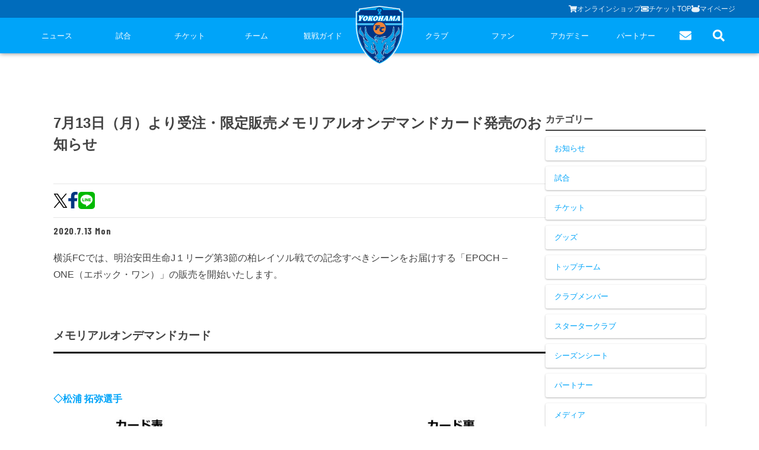

--- FILE ---
content_type: text/css; charset=UTF-8
request_url: https://yokohamafc.com/_next/static/css/a3b8c70ccaf5691d.css
body_size: 37302
content:
*,:after,:before{--tw-border-spacing-x:0;--tw-border-spacing-y:0;--tw-translate-x:0;--tw-translate-y:0;--tw-rotate:0;--tw-skew-x:0;--tw-skew-y:0;--tw-scale-x:1;--tw-scale-y:1;--tw-pan-x: ;--tw-pan-y: ;--tw-pinch-zoom: ;--tw-scroll-snap-strictness:proximity;--tw-gradient-from-position: ;--tw-gradient-via-position: ;--tw-gradient-to-position: ;--tw-ordinal: ;--tw-slashed-zero: ;--tw-numeric-figure: ;--tw-numeric-spacing: ;--tw-numeric-fraction: ;--tw-ring-inset: ;--tw-ring-offset-width:0px;--tw-ring-offset-color:#fff;--tw-ring-color:rgb(59 130 246/0.5);--tw-ring-offset-shadow:0 0 #0000;--tw-ring-shadow:0 0 #0000;--tw-shadow:0 0 #0000;--tw-shadow-colored:0 0 #0000;--tw-blur: ;--tw-brightness: ;--tw-contrast: ;--tw-grayscale: ;--tw-hue-rotate: ;--tw-invert: ;--tw-saturate: ;--tw-sepia: ;--tw-drop-shadow: ;--tw-backdrop-blur: ;--tw-backdrop-brightness: ;--tw-backdrop-contrast: ;--tw-backdrop-grayscale: ;--tw-backdrop-hue-rotate: ;--tw-backdrop-invert: ;--tw-backdrop-opacity: ;--tw-backdrop-saturate: ;--tw-backdrop-sepia: ;--tw-contain-size: ;--tw-contain-layout: ;--tw-contain-paint: ;--tw-contain-style: }::backdrop{--tw-border-spacing-x:0;--tw-border-spacing-y:0;--tw-translate-x:0;--tw-translate-y:0;--tw-rotate:0;--tw-skew-x:0;--tw-skew-y:0;--tw-scale-x:1;--tw-scale-y:1;--tw-pan-x: ;--tw-pan-y: ;--tw-pinch-zoom: ;--tw-scroll-snap-strictness:proximity;--tw-gradient-from-position: ;--tw-gradient-via-position: ;--tw-gradient-to-position: ;--tw-ordinal: ;--tw-slashed-zero: ;--tw-numeric-figure: ;--tw-numeric-spacing: ;--tw-numeric-fraction: ;--tw-ring-inset: ;--tw-ring-offset-width:0px;--tw-ring-offset-color:#fff;--tw-ring-color:rgb(59 130 246/0.5);--tw-ring-offset-shadow:0 0 #0000;--tw-ring-shadow:0 0 #0000;--tw-shadow:0 0 #0000;--tw-shadow-colored:0 0 #0000;--tw-blur: ;--tw-brightness: ;--tw-contrast: ;--tw-grayscale: ;--tw-hue-rotate: ;--tw-invert: ;--tw-saturate: ;--tw-sepia: ;--tw-drop-shadow: ;--tw-backdrop-blur: ;--tw-backdrop-brightness: ;--tw-backdrop-contrast: ;--tw-backdrop-grayscale: ;--tw-backdrop-hue-rotate: ;--tw-backdrop-invert: ;--tw-backdrop-opacity: ;--tw-backdrop-saturate: ;--tw-backdrop-sepia: ;--tw-contain-size: ;--tw-contain-layout: ;--tw-contain-paint: ;--tw-contain-style: }/*
! tailwindcss v3.4.17 | MIT License | https://tailwindcss.com
*/*,:after,:before{box-sizing:border-box;border:0 solid #e5e7eb}:after,:before{--tw-content:""}:host,html{line-height:1.5;-webkit-text-size-adjust:100%;-moz-tab-size:4;tab-size:4;font-family:ui-sans-serif,system-ui,sans-serif,Apple Color Emoji,Segoe UI Emoji,Segoe UI Symbol,Noto Color Emoji;font-feature-settings:normal;font-variation-settings:normal;-webkit-tap-highlight-color:transparent}body{margin:0;line-height:inherit}hr{height:0;color:inherit;border-top-width:1px}abbr:where([title]){text-decoration:underline dotted}h1,h2,h3,h4,h5,h6{font-size:inherit;font-weight:inherit}a{color:inherit;text-decoration:inherit}b,strong{font-weight:bolder}code,kbd,pre,samp{font-family:ui-monospace,SFMono-Regular,Menlo,Monaco,Consolas,Liberation Mono,Courier New,monospace;font-feature-settings:normal;font-variation-settings:normal;font-size:1em}small{font-size:80%}sub,sup{font-size:75%;line-height:0;position:relative;vertical-align:baseline}sub{bottom:-.25em}sup{top:-.5em}table{text-indent:0;border-color:inherit;border-collapse:collapse}button,input,optgroup,select,textarea{font-family:inherit;font-feature-settings:inherit;font-variation-settings:inherit;font-size:100%;font-weight:inherit;line-height:inherit;letter-spacing:inherit;color:inherit;margin:0;padding:0}button,select{text-transform:none}button,input:where([type=button]),input:where([type=reset]),input:where([type=submit]){-webkit-appearance:button;background-color:transparent;background-image:none}:-moz-focusring{outline:auto}:-moz-ui-invalid{box-shadow:none}progress{vertical-align:baseline}::-webkit-inner-spin-button,::-webkit-outer-spin-button{height:auto}[type=search]{-webkit-appearance:textfield;outline-offset:-2px}::-webkit-search-decoration{-webkit-appearance:none}::-webkit-file-upload-button{-webkit-appearance:button;font:inherit}summary{display:list-item}blockquote,dd,dl,figure,h1,h2,h3,h4,h5,h6,hr,p,pre{margin:0}fieldset{margin:0}fieldset,legend{padding:0}menu,ol,ul{list-style:none;margin:0;padding:0}dialog{padding:0}textarea{resize:vertical}input::placeholder,textarea::placeholder{opacity:1;color:#9ca3af}[role=button],button{cursor:pointer}:disabled{cursor:default}audio,canvas,embed,iframe,img,object,svg,video{display:block;vertical-align:middle}img,video{max-width:100%;height:auto}[hidden]:where(:not([hidden=until-found])){display:none}.container{width:100%}@media (min-width:480px){.container{max-width:480px}}@media (min-width:640px){.container{max-width:640px}}@media (min-width:768px){.container{max-width:768px}}@media (min-width:1024px){.container{max-width:1024px}}@media (min-width:1280px){.container{max-width:1280px}}@media (min-width:1536px){.container{max-width:1536px}}.sr-only{position:absolute;width:1px;height:1px;padding:0;margin:-1px;overflow:hidden;clip:rect(0,0,0,0);white-space:nowrap;border-width:0}.pointer-events-none{pointer-events:none}.visible{visibility:visible}.invisible{visibility:hidden}.\!collapse{visibility:collapse!important}.collapse{visibility:collapse}.fixed{position:fixed}.\!absolute{position:absolute!important}.absolute{position:absolute}.\!relative{position:relative!important}.relative{position:relative}.sticky{position:sticky}.inset-0{inset:0}.\!left-2{left:.5rem!important}.\!left-auto{left:auto!important}.\!right-2{right:.5rem!important}.\!top-1\/2,.\!top-\[50\%\]{top:50%!important}.-bottom-\[20px\]{bottom:-20px}.-bottom-\[90px\]{bottom:-90px}.-left-6{left:-1.5rem}.-left-\[100px\]{left:-100px}.-left-\[5px\]{left:-5px}.-left-\[72px\]{left:-72px}.-right-\[75px\]{right:-75px}.-top-1{top:-.25rem}.-top-11{top:-2.75rem}.-top-\[10px\]{top:-10px}.-top-\[122px\]{top:-122px}.-top-\[130px\]{top:-130px}.-top-\[2vw\]{top:-2vw}.-top-\[3px\]{top:-3px}.-top-\[420px\]{top:-420px}.-top-\[5px\]{top:-5px}.bottom-0{bottom:0}.bottom-3{bottom:.75rem}.bottom-6{bottom:1.5rem}.bottom-\[-100px\]{bottom:-100px}.bottom-\[-10px\]{bottom:-10px}.bottom-\[-18px\]{bottom:-18px}.bottom-\[-1px\]{bottom:-1px}.bottom-\[-30px\]{bottom:-30px}.bottom-\[100px\]{bottom:100px}.bottom-\[10px\]{bottom:10px}.bottom-\[15px\]{bottom:15px}.bottom-\[1rem\]{bottom:1rem}.bottom-\[20px\]{bottom:20px}.bottom-\[30px\]{bottom:30px}.bottom-\[35px\]{bottom:35px}.bottom-\[3vw\]{bottom:3vw}.bottom-\[5px\]{bottom:5px}.bottom-\[5vw\]{bottom:5vw}.bottom-\[60px\]{bottom:60px}.bottom-\[8\%\]{bottom:8%}.bottom-\[8px\]{bottom:8px}.bottom-\[94px\]{bottom:94px}.bottom-\[auto\]{bottom:auto}.bottom-\[calc\(100\%\+12px\)\]{bottom:calc(100% + 12px)}.bottom-\[calc\(100\%\+20px\)\]{bottom:calc(100% + 20px)}.left-0{left:0}.left-1\/2{left:50%}.left-3{left:.75rem}.left-\[-20px\]{left:-20px}.left-\[0\%\]{left:0}.left-\[10px\]{left:10px}.left-\[20px\]{left:20px}.left-\[21\%\]{left:21%}.left-\[30\%\]{left:30%}.left-\[30px\]{left:30px}.left-\[32px\]{left:32px}.left-\[3px\]{left:3px}.left-\[42\%\]{left:42%}.left-\[46\%\]{left:46%}.left-\[5\%\]{left:5%}.left-\[50\%\]{left:50%}.left-\[60\%\]{left:60%}.left-\[65\%\]{left:65%}.left-\[73\%\]{left:73%}.left-\[75\%\]{left:75%}.left-\[calc\(50\%\+70px\)\]{left:calc(50% + 70px)}.right-0{right:0}.right-1\/2{right:50%}.right-2{right:.5rem}.right-3{right:.75rem}.right-4{right:1rem}.right-\[-100px\]{right:-100px}.right-\[-20px\]{right:-20px}.right-\[-30px\]{right:-30px}.right-\[-42px\]{right:-42px}.right-\[-5px\]{right:-5px}.right-\[0px\]{right:0}.right-\[100px\]{right:100px}.right-\[10px\]{right:10px}.right-\[12px\]{right:12px}.right-\[15px\]{right:15px}.right-\[18px\]{right:18px}.right-\[20px\]{right:20px}.right-\[30px\]{right:30px}.right-\[3vw\]{right:3vw}.right-\[40px\]{right:40px}.right-\[4px\]{right:4px}.right-\[4vw\]{right:4vw}.right-\[5\%\]{right:5%}.right-\[5vw\]{right:5vw}.right-auto{right:auto}.top-0{top:0}.top-1\/2{top:50%}.top-2{top:.5rem}.top-\[-10px\]{top:-10px}.top-\[-125px\]{top:-125px}.top-\[-150px\]{top:-150px}.top-\[-26px\]{top:-26px}.top-\[-35px\]{top:-35px}.top-\[0\]{top:0}.top-\[100\%\]{top:100%}.top-\[100px\]{top:100px}.top-\[10px\]{top:10px}.top-\[13\%\]{top:13%}.top-\[14vw\]{top:14vw}.top-\[16vw\]{top:16vw}.top-\[20px\]{top:20px}.top-\[24\%\]{top:24%}.top-\[25px\]{top:25px}.top-\[280px\]{top:280px}.top-\[28px\]{top:28px}.top-\[30\%\]{top:30%}.top-\[30px\]{top:30px}.top-\[4\.5\%\]{top:4.5%}.top-\[40vw\]{top:40vw}.top-\[43\%\]{top:43%}.top-\[44\%\]{top:44%}.top-\[485px\]{top:485px}.top-\[50\%\]{top:50%}.top-\[50px\]{top:50px}.top-\[5px\]{top:5px}.top-\[66\%\]{top:66%}.top-\[7\.3vw\]{top:7.3vw}.top-\[79\%\]{top:79%}.top-\[9px\]{top:9px}.top-\[calc\(50\%-50px\)\]{top:calc(50% - 50px)}.top-auto{top:auto}.\!z-50{z-index:50!important}.z-10{z-index:10}.z-20{z-index:20}.z-50{z-index:50}.z-\[-1\]{z-index:-1}.z-\[1000\]{z-index:1000}.z-\[1001\]{z-index:1001}.z-\[100\]{z-index:100}.z-\[101\]{z-index:101}.z-\[10\]{z-index:10}.z-\[110\]{z-index:110}.z-\[1\]{z-index:1}.z-\[2000\]{z-index:2000}.z-\[20\]{z-index:20}.z-\[2\]{z-index:2}.z-\[3\]{z-index:3}.z-\[40\]{z-index:40}.z-\[4\]{z-index:4}.z-\[8040\]{z-index:8040}.z-\[80\]{z-index:80}.z-\[9999\]{z-index:9999}.order-1{order:1}.order-2{order:2}.order-3{order:3}.order-4{order:4}.order-5{order:5}.col-span-2{grid-column:span 2/span 2}.float-right{float:right}.float-left{float:left}.m-0{margin:0}.m-auto{margin:auto}.\!mx-auto{margin-left:auto!important;margin-right:auto!important}.-mx-5{margin-left:-1.25rem;margin-right:-1.25rem}.-mx-\[15px\]{margin-left:-15px;margin-right:-15px}.-mx-\[16px\]{margin-left:-16px;margin-right:-16px}.-mx-\[20px\]{margin-left:-20px;margin-right:-20px}.-mx-\[5px\]{margin-left:-5px;margin-right:-5px}.mx-0{margin-left:0;margin-right:0}.mx-5{margin-left:1.25rem;margin-right:1.25rem}.mx-\[-0\.5rem\]{margin-left:-.5rem;margin-right:-.5rem}.mx-\[-10px\]{margin-left:-10px;margin-right:-10px}.mx-\[-15px\]{margin-left:-15px;margin-right:-15px}.mx-\[-20px\]{margin-left:-20px;margin-right:-20px}.mx-\[0\.5em\]{margin-left:.5em;margin-right:.5em}.mx-\[10px\]{margin-left:10px;margin-right:10px}.mx-\[12px\]{margin-left:12px;margin-right:12px}.mx-\[15px\]{margin-left:15px;margin-right:15px}.mx-\[16px\]{margin-left:16px;margin-right:16px}.mx-\[24px\]{margin-left:24px;margin-right:24px}.mx-\[4px\]{margin-left:4px;margin-right:4px}.mx-\[5\%\]{margin-left:5%;margin-right:5%}.mx-\[50px\]{margin-left:50px;margin-right:50px}.mx-\[5px\]{margin-left:5px;margin-right:5px}.mx-\[auto\],.mx-auto{margin-left:auto;margin-right:auto}.my-0{margin-top:0;margin-bottom:0}.my-3{margin-top:.75rem;margin-bottom:.75rem}.my-4{margin-top:1rem;margin-bottom:1rem}.my-5{margin-top:1.25rem;margin-bottom:1.25rem}.my-\[0\.5em\]{margin-top:.5em;margin-bottom:.5em}.my-\[0\.8em\]{margin-top:.8em;margin-bottom:.8em}.my-\[1\.5em\]{margin-top:1.5em;margin-bottom:1.5em}.my-\[10\%\]{margin-top:10%;margin-bottom:10%}.my-\[100px\]{margin-top:100px;margin-bottom:100px}.my-\[10px\]{margin-top:10px;margin-bottom:10px}.my-\[12px\]{margin-top:12px;margin-bottom:12px}.my-\[15px\]{margin-top:15px;margin-bottom:15px}.my-\[16px\]{margin-top:16px;margin-bottom:16px}.my-\[1em\]{margin-top:1em;margin-bottom:1em}.my-\[1rem\]{margin-top:1rem;margin-bottom:1rem}.my-\[20px\]{margin-top:20px;margin-bottom:20px}.my-\[21px\]{margin-top:21px;margin-bottom:21px}.my-\[24px\]{margin-top:24px;margin-bottom:24px}.my-\[25px\]{margin-top:25px;margin-bottom:25px}.my-\[3\.0rem\]{margin-top:3rem;margin-bottom:3rem}.my-\[30px\]{margin-top:30px;margin-bottom:30px}.my-\[32px\]{margin-top:32px;margin-bottom:32px}.my-\[3rem\]{margin-top:3rem;margin-bottom:3rem}.my-\[4\.0rem\]{margin-top:4rem;margin-bottom:4rem}.my-\[40px\]{margin-top:40px;margin-bottom:40px}.my-\[50px\]{margin-top:50px;margin-bottom:50px}.my-\[5vw\]{margin-top:5vw;margin-bottom:5vw}.my-\[6px\]{margin-top:6px;margin-bottom:6px}.my-\[8\%\]{margin-top:8%;margin-bottom:8%}.my-\[80px\]{margin-top:80px;margin-bottom:80px}.my-\[8px\]{margin-top:8px;margin-bottom:8px}.\!mb-0{margin-bottom:0!important}.\!mb-\[15px\]{margin-bottom:15px!important}.\!mb-\[20px\]{margin-bottom:20px!important}.\!mt-5{margin-top:1.25rem!important}.\!mt-\[10px\]{margin-top:10px!important}.-mb-\[30px\]{margin-bottom:-30px}.-ml-\[15px\]{margin-left:-15px}.-ml-\[1px\]{margin-left:-1px}.-ml-\[25px\]{margin-left:-25px}.-mt-\[100px\]{margin-top:-100px}.-mt-\[15px\]{margin-top:-15px}.-mt-\[1px\]{margin-top:-1px}.-mt-\[20px\]{margin-top:-20px}.-mt-\[3px\]{margin-top:-3px}.-mt-\[40px\]{margin-top:-40px}.-mt-\[5px\]{margin-top:-5px}.mb-0{margin-bottom:0}.mb-1{margin-bottom:.25rem}.mb-10{margin-bottom:2.5rem}.mb-12{margin-bottom:3rem}.mb-16{margin-bottom:4rem}.mb-2{margin-bottom:.5rem}.mb-3{margin-bottom:.75rem}.mb-4{margin-bottom:1rem}.mb-5{margin-bottom:1.25rem}.mb-6{margin-bottom:1.5rem}.mb-8{margin-bottom:2rem}.mb-\[-20px\]{margin-bottom:-20px}.mb-\[-46px\]{margin-bottom:-46px}.mb-\[0\.25em\]{margin-bottom:.25em}.mb-\[0\.2em\]{margin-bottom:.2em}.mb-\[0\.2rem\]{margin-bottom:.2rem}.mb-\[0\.4em\]{margin-bottom:.4em}.mb-\[0\.5em\]{margin-bottom:.5em}.mb-\[0\.5rem\]{margin-bottom:.5rem}.mb-\[0\.8em\]{margin-bottom:.8em}.mb-\[0\]{margin-bottom:0}.mb-\[1\.0rem\]{margin-bottom:1rem}.mb-\[1\.5em\]{margin-bottom:1.5em}.mb-\[1\.5rem\]{margin-bottom:1.5rem}.mb-\[1\.6rem\]{margin-bottom:1.6rem}.mb-\[100px\]{margin-bottom:100px}.mb-\[10px\]{margin-bottom:10px}.mb-\[10vw\]{margin-bottom:10vw}.mb-\[11px\]{margin-bottom:11px}.mb-\[12px\]{margin-bottom:12px}.mb-\[13px\]{margin-bottom:13px}.mb-\[14px\]{margin-bottom:14px}.mb-\[15\%\]{margin-bottom:15%}.mb-\[15px\]{margin-bottom:15px}.mb-\[16px\]{margin-bottom:16px}.mb-\[18px\]{margin-bottom:18px}.mb-\[18vw\]{margin-bottom:18vw}.mb-\[1em\]{margin-bottom:1em}.mb-\[1rem\]{margin-bottom:1rem}.mb-\[2\.4rem\]{margin-bottom:2.4rem}.mb-\[2\.5em\]{margin-bottom:2.5em}.mb-\[2\.5rem\]{margin-bottom:2.5rem}.mb-\[20\.6px\]{margin-bottom:20.6px}.mb-\[20px\]{margin-bottom:20px}.mb-\[21px\]{margin-bottom:21px}.mb-\[24px\]{margin-bottom:24px}.mb-\[25px\]{margin-bottom:25px}.mb-\[27px\]{margin-bottom:27px}.mb-\[2em\]{margin-bottom:2em}.mb-\[2rem\]{margin-bottom:2rem}.mb-\[2vw\]{margin-bottom:2vw}.mb-\[3\.2rem\]{margin-bottom:3.2rem}.mb-\[30px\]{margin-bottom:30px}.mb-\[32px\]{margin-bottom:32px}.mb-\[33px\]{margin-bottom:33px}.mb-\[35px\]{margin-bottom:35px}.mb-\[3px\]{margin-bottom:3px}.mb-\[3rem\]{margin-bottom:3rem}.mb-\[3vw\]{margin-bottom:3vw}.mb-\[40px\]{margin-bottom:40px}.mb-\[4px\]{margin-bottom:4px}.mb-\[4rem\]{margin-bottom:4rem}.mb-\[5\%\]{margin-bottom:5%}.mb-\[50px\]{margin-bottom:50px}.mb-\[5px\]{margin-bottom:5px}.mb-\[5rem\]{margin-bottom:5rem}.mb-\[5vw\]{margin-bottom:5vw}.mb-\[6\.2rem\]{margin-bottom:6.2rem}.mb-\[6\.5px\]{margin-bottom:6.5px}.mb-\[60px\]{margin-bottom:60px}.mb-\[6px\]{margin-bottom:6px}.mb-\[6rem\]{margin-bottom:6rem}.mb-\[80px\]{margin-bottom:80px}.mb-\[8px\]{margin-bottom:8px}.mb-\[8vw\]{margin-bottom:8vw}.mb-\[9px\]{margin-bottom:9px}.ml-0{margin-left:0}.ml-1{margin-left:.25rem}.ml-2{margin-left:.5rem}.ml-\[-\.3em\]{margin-left:-.3em}.ml-\[10px\]{margin-left:10px}.ml-\[15vw\]{margin-left:15vw}.ml-\[16px\]{margin-left:16px}.ml-\[2px\]{margin-left:2px}.ml-\[450px\]{margin-left:450px}.ml-\[4px\]{margin-left:4px}.mr-0{margin-right:0}.mr-2{margin-right:.5rem}.mr-4{margin-right:1rem}.mr-\[1\.4em\]{margin-right:1.4em}.mr-\[10px\]{margin-right:10px}.mr-\[1em\]{margin-right:1em}.mr-\[20px\]{margin-right:20px}.mr-\[2px\]{margin-right:2px}.mr-\[2vw\]{margin-right:2vw}.mr-\[30px\]{margin-right:30px}.mr-\[4px\]{margin-right:4px}.mr-\[54px\]{margin-right:54px}.mr-\[5px\]{margin-right:5px}.mt-0{margin-top:0}.mt-1{margin-top:.25rem}.mt-10{margin-top:2.5rem}.mt-2{margin-top:.5rem}.mt-20{margin-top:5rem}.mt-3{margin-top:.75rem}.mt-4{margin-top:1rem}.mt-5{margin-top:1.25rem}.mt-6{margin-top:1.5rem}.mt-8{margin-top:2rem}.mt-\[-0\.7em\]{margin-top:-.7em}.mt-\[-1\.2em\]{margin-top:-1.2em}.mt-\[-10px\]{margin-top:-10px}.mt-\[-20px\]{margin-top:-20px}.mt-\[-30px\]{margin-top:-30px}.mt-\[-3px\]{margin-top:-3px}.mt-\[-40px\]{margin-top:-40px}.mt-\[-4px\]{margin-top:-4px}.mt-\[-5px\]{margin-top:-5px}.mt-\[-5vw\]{margin-top:-5vw}.mt-\[0\.1em\]{margin-top:.1em}.mt-\[0\.5em\]{margin-top:.5em}.mt-\[0\.7em\]{margin-top:.7em}.mt-\[1\.2em\]{margin-top:1.2em}.mt-\[1\.4rem\]{margin-top:1.4rem}.mt-\[1\.5em\]{margin-top:1.5em}.mt-\[1\.6rem\]{margin-top:1.6rem}.mt-\[10px\]{margin-top:10px}.mt-\[120px\]{margin-top:120px}.mt-\[12px\]{margin-top:12px}.mt-\[13px\]{margin-top:13px}.mt-\[13rem\]{margin-top:13rem}.mt-\[14px\]{margin-top:14px}.mt-\[15px\]{margin-top:15px}.mt-\[16px\]{margin-top:16px}.mt-\[170px\]{margin-top:170px}.mt-\[17px\]{margin-top:17px}.mt-\[18px\]{margin-top:18px}.mt-\[1em\]{margin-top:1em}.mt-\[2\.4rem\]{margin-top:2.4rem}.mt-\[2\.5rem\]{margin-top:2.5rem}.mt-\[20px\]{margin-top:20px}.mt-\[21px\]{margin-top:21px}.mt-\[22px\]{margin-top:22px}.mt-\[24px\]{margin-top:24px}.mt-\[250px\]{margin-top:250px}.mt-\[25px\]{margin-top:25px}.mt-\[26px\]{margin-top:26px}.mt-\[27px\]{margin-top:27px}.mt-\[28px\]{margin-top:28px}.mt-\[2em\]{margin-top:2em}.mt-\[2rem\]{margin-top:2rem}.mt-\[30px\]{margin-top:30px}.mt-\[32px\]{margin-top:32px}.mt-\[34px\]{margin-top:34px}.mt-\[35\.5px\]{margin-top:35.5px}.mt-\[35px\]{margin-top:35px}.mt-\[38px\]{margin-top:38px}.mt-\[39px\]{margin-top:39px}.mt-\[3em\]{margin-top:3em}.mt-\[3px\]{margin-top:3px}.mt-\[3rem\]{margin-top:3rem}.mt-\[4\.7rem\]{margin-top:4.7rem}.mt-\[40px\]{margin-top:40px}.mt-\[42px\]{margin-top:42px}.mt-\[44px\]{margin-top:44px}.mt-\[45px\]{margin-top:45px}.mt-\[48px\]{margin-top:48px}.mt-\[4em\]{margin-top:4em}.mt-\[4px\]{margin-top:4px}.mt-\[4rem\]{margin-top:4rem}.mt-\[5\%\]{margin-top:5%}.mt-\[50px\]{margin-top:50px}.mt-\[50vw\]{margin-top:50vw}.mt-\[56px\]{margin-top:56px}.mt-\[57px\]{margin-top:57px}.mt-\[58px\]{margin-top:58px}.mt-\[5px\]{margin-top:5px}.mt-\[5rem\]{margin-top:5rem}.mt-\[5vw\]{margin-top:5vw}.mt-\[6\.5rem\]{margin-top:6.5rem}.mt-\[60px\]{margin-top:60px}.mt-\[64px\]{margin-top:64px}.mt-\[6px\]{margin-top:6px}.mt-\[70px\]{margin-top:70px}.mt-\[77px\]{margin-top:77px}.mt-\[80px\]{margin-top:80px}.mt-\[8px\]{margin-top:8px}.mt-\[9px\]{margin-top:9px}.box-border{box-sizing:border-box}.box-content{box-sizing:content-box}.line-clamp-2{-webkit-line-clamp:2}.line-clamp-2,.line-clamp-4{overflow:hidden;display:-webkit-box;-webkit-box-orient:vertical}.line-clamp-4{-webkit-line-clamp:4}.\!block{display:block!important}.block{display:block}.\!inline-block{display:inline-block!important}.inline-block{display:inline-block}.\!inline{display:inline!important}.inline{display:inline}.\!flex{display:flex!important}.flex{display:flex}.table{display:table}.grid{display:grid}.\!contents{display:contents!important}.contents{display:contents}.\!hidden{display:none!important}.hidden{display:none}.aspect-\[108\/144\]{aspect-ratio:108/144}.aspect-\[110\/68\]{aspect-ratio:110/68}.aspect-\[172\/97\]{aspect-ratio:172/97}.aspect-\[173\/103\]{aspect-ratio:173/103}.aspect-\[180\/150\]{aspect-ratio:180/150}.aspect-\[187\/150\]{aspect-ratio:187/150}.aspect-\[217\/130\]{aspect-ratio:217/130}.aspect-\[298\/168\]{aspect-ratio:298/168}.aspect-\[375\/300\]{aspect-ratio:375/300}.aspect-\[375\/352\]{aspect-ratio:375/352}.aspect-\[4\/3\]{aspect-ratio:4/3}.aspect-\[980\/552\]{aspect-ratio:980/552}.aspect-auto{aspect-ratio:auto}.aspect-square{aspect-ratio:1/1}.aspect-video{aspect-ratio:16/9}.size-full{width:100%;height:100%}.\!h-12{height:3rem!important}.\!h-\[390px\]{height:390px!important}.\!h-\[50vw\]{height:50vw!important}.\!h-\[54px\]{height:54px!important}.\!h-\[62px\]{height:62px!important}.\!h-\[70px\]{height:70px!important}.h-0{height:0}.h-1\/2{height:50%}.h-10{height:2.5rem}.h-2{height:.5rem}.h-4{height:1rem}.h-5{height:1.25rem}.h-\[0px\]{height:0}.h-\[10\%\]{height:10%}.h-\[100vh\]{height:100vh}.h-\[100vw\]{height:100vw}.h-\[102px\]{height:102px}.h-\[104px\]{height:104px}.h-\[106px\]{height:106px}.h-\[10px\]{height:10px}.h-\[10vw\]{height:10vw}.h-\[110px\]{height:110px}.h-\[112px\]{height:112px}.h-\[120px\]{height:120px}.h-\[120vw\]{height:120vw}.h-\[125vw\]{height:125vw}.h-\[12vw\]{height:12vw}.h-\[131px\]{height:131px}.h-\[13vw\]{height:13vw}.h-\[143px\]{height:143px}.h-\[14vw\]{height:14vw}.h-\[150px\]{height:150px}.h-\[15vw\]{height:15vw}.h-\[160vw\]{height:160vw}.h-\[164px\]{height:164px}.h-\[16px\]{height:16px}.h-\[16vw\]{height:16vw}.h-\[17vw\]{height:17vw}.h-\[182px\]{height:182px}.h-\[18px\]{height:18px}.h-\[18rem\]{height:18rem}.h-\[18vw\]{height:18vw}.h-\[19px\]{height:19px}.h-\[1px\]{height:1px}.h-\[1vw\]{height:1vw}.h-\[200px\]{height:200px}.h-\[20px\]{height:20px}.h-\[20vw\]{height:20vw}.h-\[21px\]{height:21px}.h-\[237px\]{height:237px}.h-\[23px\]{height:23px}.h-\[240px\]{height:240px}.h-\[242px\]{height:242px}.h-\[24px\]{height:24px}.h-\[256px\]{height:256px}.h-\[25px\]{height:25px}.h-\[25vw\]{height:25vw}.h-\[265px\]{height:265px}.h-\[270px\]{height:270px}.h-\[280px\]{height:280px}.h-\[28px\]{height:28px}.h-\[290px\]{height:290px}.h-\[2em\]{height:2em}.h-\[2px\]{height:2px}.h-\[3\.8vw\]{height:3.8vw}.h-\[300px\]{height:300px}.h-\[30px\]{height:30px}.h-\[30vw\]{height:30vw}.h-\[32px\]{height:32px}.h-\[34px\]{height:34px}.h-\[350px\]{height:350px}.h-\[35px\]{height:35px}.h-\[35vw\]{height:35vw}.h-\[360px\]{height:360px}.h-\[36px\]{height:36px}.h-\[375px\]{height:375px}.h-\[38px\]{height:38px}.h-\[3rem\]{height:3rem}.h-\[40px\]{height:40px}.h-\[40vw\]{height:40vw}.h-\[42px\]{height:42px}.h-\[43\.74vw\]{height:43.74vw}.h-\[44px\]{height:44px}.h-\[45px\]{height:45px}.h-\[47px\]{height:47px}.h-\[48px\]{height:48px}.h-\[4px\]{height:4px}.h-\[4rem\]{height:4rem}.h-\[5\.0rem\]{height:5rem}.h-\[50px\]{height:50px}.h-\[50vw\]{height:50vw}.h-\[54px\]{height:54px}.h-\[56px\]{height:56px}.h-\[5px\]{height:5px}.h-\[5rem\]{height:5rem}.h-\[5vw\]{height:5vw}.h-\[6\.5vw\]{height:6.5vw}.h-\[60px\]{height:60px}.h-\[60vw\]{height:60vw}.h-\[62px\]{height:62px}.h-\[62vw\]{height:62vw}.h-\[64px\]{height:64px}.h-\[65px\]{height:65px}.h-\[660px\]{height:660px}.h-\[67px\]{height:67px}.h-\[6px\]{height:6px}.h-\[70px\]{height:70px}.h-\[75px\]{height:75px}.h-\[79\.65vw\]{height:79.65vw}.h-\[79px\]{height:79px}.h-\[80px\]{height:80px}.h-\[80vw\]{height:80vw}.h-\[82px\]{height:82px}.h-\[86px\]{height:86px}.h-\[9\%\]{height:9%}.h-\[90px\]{height:90px}.h-\[97px\]{height:97px}.h-\[auto\]{height:auto}.h-\[calc\(100vh-16vw\)\]{height:calc(100vh - 16vw)}.h-\[calc\(100vh-50px\)\]{height:calc(100vh - 50px)}.h-auto{height:auto}.h-fit{height:fit-content}.h-full{height:100%}.h-screen{height:100vh}.max-h-60{max-height:15rem}.max-h-\[100vh\]{max-height:100vh}.max-h-\[273px\]{max-height:273px}.max-h-\[274px\]{max-height:274px}.max-h-\[276px\]{max-height:276px}.max-h-\[294px\]{max-height:294px}.max-h-\[309px\]{max-height:309px}.max-h-\[34px\]{max-height:34px}.max-h-\[700px\]{max-height:700px}.max-h-\[90vh\]{max-height:90vh}.max-h-\[calc\(100vh-100px\)\]{max-height:calc(100vh - 100px)}.max-h-full{max-height:100%}.min-h-0{min-height:0}.min-h-\[102px\]{min-height:102px}.min-h-\[116px\]{min-height:116px}.min-h-\[1px\]{min-height:1px}.min-h-\[32px\]{min-height:32px}.min-h-\[37px\]{min-height:37px}.min-h-\[400px\]{min-height:400px}.min-h-\[40px\]{min-height:40px}.min-h-\[46px\]{min-height:46px}.min-h-\[50px\]{min-height:50px}.min-h-\[516px\]{min-height:516px}.min-h-\[55px\]{min-height:55px}.min-h-\[60px\]{min-height:60px}.min-h-\[60vw\]{min-height:60vw}.min-h-\[67px\]{min-height:67px}.min-h-\[70px\]{min-height:70px}.min-h-\[73px\]{min-height:73px}.min-h-\[78px\]{min-height:78px}.min-h-full{min-height:100%}.\!w-1\/2{width:50%!important}.\!w-12{width:3rem!important}.\!w-8{width:2rem!important}.\!w-\[100vw\]{width:100vw!important}.\!w-\[256px\]{width:256px!important}.\!w-\[298px\]{width:298px!important}.\!w-\[300px\]{width:300px!important}.\!w-\[30px\]{width:30px!important}.\!w-\[33\%\]{width:33%!important}.\!w-\[33\.3\%\]{width:33.3%!important}.\!w-\[50vw\]{width:50vw!important}.\!w-\[unset\]{width:unset!important}.\!w-full{width:100%!important}.w-0{width:0}.w-1\/2{width:50%}.w-1\/3{width:33.333333%}.w-1\/5{width:20%}.w-4{width:1rem}.w-4\/5{width:80%}.w-5{width:1.25rem}.w-8{width:2rem}.w-\[10\%\]{width:10%}.w-\[100\%\]{width:100%}.w-\[100px\]{width:100px}.w-\[100vw\]{width:100vw}.w-\[102px\]{width:102px}.w-\[108px\]{width:108px}.w-\[10px\]{width:10px}.w-\[10vw\]{width:10vw}.w-\[110px\]{width:110px}.w-\[112px\]{width:112px}.w-\[115px\]{width:115px}.w-\[120px\]{width:120px}.w-\[128px\]{width:128px}.w-\[13\%\]{width:13%}.w-\[130px\]{width:130px}.w-\[131px\]{width:131px}.w-\[138px\]{width:138px}.w-\[13px\]{width:13px}.w-\[140px\]{width:140px}.w-\[14px\]{width:14px}.w-\[150px\]{width:150px}.w-\[152px\]{width:152px}.w-\[162px\]{width:162px}.w-\[164px\]{width:164px}.w-\[165px\]{width:165px}.w-\[17\%\]{width:17%}.w-\[177px\]{width:177px}.w-\[18\.5\%\]{width:18.5%}.w-\[18\.75px\]{width:18.75px}.w-\[180px\]{width:180px}.w-\[182px\]{width:182px}.w-\[18px\]{width:18px}.w-\[194px\]{width:194px}.w-\[19px\]{width:19px}.w-\[1px\]{width:1px}.w-\[20\%\]{width:20%}.w-\[200px\]{width:200px}.w-\[20px\]{width:20px}.w-\[20vw\]{width:20vw}.w-\[22\%\]{width:22%}.w-\[220px\]{width:220px}.w-\[22px\]{width:22px}.w-\[230px\]{width:230px}.w-\[234px\]{width:234px}.w-\[24\%\]{width:24%}.w-\[240px\]{width:240px}.w-\[245px\]{width:245px}.w-\[24px\]{width:24px}.w-\[25\%\]{width:25%}.w-\[250px\]{width:250px}.w-\[256px\]{width:256px}.w-\[25px\]{width:25px}.w-\[26\%\]{width:26%}.w-\[260px\]{width:260px}.w-\[264px\]{width:264px}.w-\[27\%\]{width:27%}.w-\[270px\]{width:270px}.w-\[278px\]{width:278px}.w-\[280px\]{width:280px}.w-\[287px\]{width:287px}.w-\[28px\]{width:28px}.w-\[2em\]{width:2em}.w-\[2px\]{width:2px}.w-\[30\%\]{width:30%}.w-\[300px\]{width:300px}.w-\[30px\]{width:30px}.w-\[32px\]{width:32px}.w-\[33\.3\%\]{width:33.3%}.w-\[33\.33\%\]{width:33.33%}.w-\[33\.33333\%\]{width:33.33333%}.w-\[340px\]{width:340px}.w-\[343px\]{width:343px}.w-\[345px\]{width:345px}.w-\[350px\]{width:350px}.w-\[360px\]{width:360px}.w-\[40\%\]{width:40%}.w-\[40px\]{width:40px}.w-\[40vw\]{width:40vw}.w-\[41px\]{width:41px}.w-\[44px\]{width:44px}.w-\[45\%\]{width:45%}.w-\[45px\]{width:45px}.w-\[45vw\]{width:45vw}.w-\[47px\]{width:47px}.w-\[480px\]{width:480px}.w-\[48vw\]{width:48vw}.w-\[49px\]{width:49px}.w-\[5\%\]{width:5%}.w-\[50\%\]{width:50%}.w-\[50px\]{width:50px}.w-\[50vw\]{width:50vw}.w-\[51\.66vw\]{width:51.66vw}.w-\[51px\]{width:51px}.w-\[56px\]{width:56px}.w-\[58\%\]{width:58%}.w-\[5rem\]{width:5rem}.w-\[5vw\]{width:5vw}.w-\[60\%\]{width:60%}.w-\[600px\]{width:600px}.w-\[60px\]{width:60px}.w-\[60vw\]{width:60vw}.w-\[61px\]{width:61px}.w-\[62vw\]{width:62vw}.w-\[64px\]{width:64px}.w-\[65px\]{width:65px}.w-\[66px\]{width:66px}.w-\[69px\]{width:69px}.w-\[7\%\]{width:7%}.w-\[70\%\]{width:70%}.w-\[70\.37037vw\]{width:70.37037vw}.w-\[70px\]{width:70px}.w-\[70vw\]{width:70vw}.w-\[72\.15vw\]{width:72.15vw}.w-\[75vw\]{width:75vw}.w-\[78px\]{width:78px}.w-\[79px\]{width:79px}.w-\[7vw\]{width:7vw}.w-\[80\%\]{width:80%}.w-\[80px\]{width:80px}.w-\[80vw\]{width:80vw}.w-\[82px\]{width:82px}.w-\[83\%\]{width:83%}.w-\[85\%\]{width:85%}.w-\[85vw\]{width:85vw}.w-\[8vw\]{width:8vw}.w-\[90\%\]{width:90%}.w-\[90px\]{width:90px}.w-\[90vw\]{width:90vw}.w-\[92\%\]{width:92%}.w-\[92vw\]{width:92vw}.w-\[94px\]{width:94px}.w-\[95vw\]{width:95vw}.w-\[calc\(100\%\+32px\)\]{width:calc(100% + 32px)}.w-\[calc\(100\%\/3-5px\*2\/3\)\]{width:calc(100% / 3 - 5px * 2 / 3)}.w-\[calc\(50\%-15px\)\]{width:calc(50% - 15px)}.w-\[calc\(50\%-1vw\)\]{width:calc(50% - 1vw)}.w-\[calc\(50\%-7px\)\]{width:calc(50% - 7px)}.w-auto{width:auto}.w-fit{width:fit-content}.w-full{width:100%}.min-w-0{min-width:0}.min-w-\[120px\]{min-width:120px}.min-w-\[152px\]{min-width:152px}.min-w-\[154px\]{min-width:154px}.min-w-\[165px\]{min-width:165px}.min-w-\[208px\]{min-width:208px}.min-w-\[232px\]{min-width:232px}.min-w-\[240px\]{min-width:240px}.min-w-\[288px\]{min-width:288px}.min-w-\[320px\]{min-width:320px}.min-w-\[32px\]{min-width:32px}.min-w-\[50px\]{min-width:50px}.min-w-\[51px\]{min-width:51px}.min-w-\[600px\]{min-width:600px}.min-w-\[61px\]{min-width:61px}.min-w-\[97px\]{min-width:97px}.min-w-\[auto\]{min-width:auto}.min-w-full{min-width:100%}.\!max-w-\[54px\]{max-width:54px!important}.\!max-w-\[980px\]{max-width:980px!important}.\!max-w-\[unset\]{max-width:unset!important}.max-w-\[100\%\]{max-width:100%}.max-w-\[1000px\]{max-width:1000px}.max-w-\[1100px\]{max-width:1100px}.max-w-\[1110px\]{max-width:1110px}.max-w-\[111px\]{max-width:111px}.max-w-\[1132px\]{max-width:1132px}.max-w-\[1140px\]{max-width:1140px}.max-w-\[1200px\]{max-width:1200px}.max-w-\[1280px\]{max-width:1280px}.max-w-\[137px\]{max-width:137px}.max-w-\[200px\]{max-width:200px}.max-w-\[243px\]{max-width:243px}.max-w-\[250px\]{max-width:250px}.max-w-\[284px\]{max-width:284px}.max-w-\[28px\]{max-width:28px}.max-w-\[300px\]{max-width:300px}.max-w-\[319px\]{max-width:319px}.max-w-\[320px\]{max-width:320px}.max-w-\[33px\]{max-width:33px}.max-w-\[340px\]{max-width:340px}.max-w-\[343px\]{max-width:343px}.max-w-\[34px\]{max-width:34px}.max-w-\[350px\]{max-width:350px}.max-w-\[354px\]{max-width:354px}.max-w-\[37px\]{max-width:37px}.max-w-\[380px\]{max-width:380px}.max-w-\[38px\]{max-width:38px}.max-w-\[40px\]{max-width:40px}.max-w-\[450px\]{max-width:450px}.max-w-\[451px\]{max-width:451px}.max-w-\[45vw\]{max-width:45vw}.max-w-\[536px\]{max-width:536px}.max-w-\[542px\]{max-width:542px}.max-w-\[54px\]{max-width:54px}.max-w-\[55vw\]{max-width:55vw}.max-w-\[560px\]{max-width:560px}.max-w-\[600px\]{max-width:600px}.max-w-\[617px\]{max-width:617px}.max-w-\[620px\]{max-width:620px}.max-w-\[636px\]{max-width:636px}.max-w-\[640px\]{max-width:640px}.max-w-\[648px\]{max-width:648px}.max-w-\[650px\]{max-width:650px}.max-w-\[654px\]{max-width:654px}.max-w-\[70\%\]{max-width:70%}.max-w-\[700px\]{max-width:700px}.max-w-\[710px\]{max-width:710px}.max-w-\[71px\]{max-width:71px}.max-w-\[724px\]{max-width:724px}.max-w-\[726px\]{max-width:726px}.max-w-\[72px\]{max-width:72px}.max-w-\[733px\]{max-width:733px}.max-w-\[740px\]{max-width:740px}.max-w-\[745px\]{max-width:745px}.max-w-\[760px\]{max-width:760px}.max-w-\[775px\]{max-width:775px}.max-w-\[80\%\]{max-width:80%}.max-w-\[800px\]{max-width:800px}.max-w-\[880px\]{max-width:880px}.max-w-\[90\%\]{max-width:90%}.max-w-\[900px\]{max-width:900px}.max-w-\[90px\]{max-width:90px}.max-w-\[920px\]{max-width:920px}.max-w-\[940px\]{max-width:940px}.max-w-\[980px\]{max-width:980px}.max-w-\[98px\]{max-width:98px}.max-w-\[990px\]{max-width:990px}.max-w-\[99px\]{max-width:99px}.max-w-\[unset\]{max-width:unset}.max-w-full{max-width:100%}.max-w-none{max-width:none}.\!flex-1{flex:1 1 0%!important}.flex-1{flex:1 1 0%}.flex-\[0\.5\]{flex:0.5}.flex-\[0_0_180px\]{flex:0 0 180px}.flex-\[0_0_70px\]{flex:0 0 70px}.flex-\[0_0_calc\(\(100\%-32px\)\/2\)\]{flex:0 0 calc((100% - 32px) / 2)}.flex-\[0_0_calc\(50\%-6px\)\]{flex:0 0 calc(50% - 6px)}.flex-\[0_0_calc\(50\%-8px\)\]{flex:0 0 calc(50% - 8px)}.flex-\[100\%\]{flex:100%}.flex-auto{flex:1 1 auto}.flex-none{flex:none}.flex-shrink-0,.shrink-0{flex-shrink:0}.basis-\[15px\]{flex-basis:15px}.table-fixed{table-layout:fixed}.border-collapse{border-collapse:collapse}.border-separate{border-collapse:separate}.origin-center{transform-origin:center}.\!-translate-y-1\/2,.\!translate-y-\[-50\%\]{--tw-translate-y:-50%!important;transform:translate(var(--tw-translate-x),var(--tw-translate-y)) rotate(var(--tw-rotate)) skewX(var(--tw-skew-x)) skewY(var(--tw-skew-y)) scaleX(var(--tw-scale-x)) scaleY(var(--tw-scale-y))!important}.-translate-x-1\/2{--tw-translate-x:-50%}.-translate-x-1\/2,.-translate-x-1\/4{transform:translate(var(--tw-translate-x),var(--tw-translate-y)) rotate(var(--tw-rotate)) skewX(var(--tw-skew-x)) skewY(var(--tw-skew-y)) scaleX(var(--tw-scale-x)) scaleY(var(--tw-scale-y))}.-translate-x-1\/4{--tw-translate-x:-25%}.-translate-x-\[10\%\]{--tw-translate-x:-10%}.-translate-x-\[10\%\],.-translate-x-\[40\%\]{transform:translate(var(--tw-translate-x),var(--tw-translate-y)) rotate(var(--tw-rotate)) skewX(var(--tw-skew-x)) skewY(var(--tw-skew-y)) scaleX(var(--tw-scale-x)) scaleY(var(--tw-scale-y))}.-translate-x-\[40\%\]{--tw-translate-x:-40%}.-translate-x-\[45\%\]{--tw-translate-x:-45%}.-translate-x-\[45\%\],.-translate-x-\[5\%\]{transform:translate(var(--tw-translate-x),var(--tw-translate-y)) rotate(var(--tw-rotate)) skewX(var(--tw-skew-x)) skewY(var(--tw-skew-y)) scaleX(var(--tw-scale-x)) scaleY(var(--tw-scale-y))}.-translate-x-\[5\%\]{--tw-translate-x:-5%}.-translate-x-\[50px\]{--tw-translate-x:-50px}.-translate-x-\[50px\],.-translate-x-\[5px\]{transform:translate(var(--tw-translate-x),var(--tw-translate-y)) rotate(var(--tw-rotate)) skewX(var(--tw-skew-x)) skewY(var(--tw-skew-y)) scaleX(var(--tw-scale-x)) scaleY(var(--tw-scale-y))}.-translate-x-\[5px\]{--tw-translate-x:-5px}.-translate-y-0{--tw-translate-y:-0px}.-translate-y-0,.-translate-y-1\/2{transform:translate(var(--tw-translate-x),var(--tw-translate-y)) rotate(var(--tw-rotate)) skewX(var(--tw-skew-x)) skewY(var(--tw-skew-y)) scaleX(var(--tw-scale-x)) scaleY(var(--tw-scale-y))}.-translate-y-1\/2{--tw-translate-y:-50%}.-translate-y-\[11px\]{--tw-translate-y:-11px}.-translate-y-\[11px\],.-translate-y-\[25\%\]{transform:translate(var(--tw-translate-x),var(--tw-translate-y)) rotate(var(--tw-rotate)) skewX(var(--tw-skew-x)) skewY(var(--tw-skew-y)) scaleX(var(--tw-scale-x)) scaleY(var(--tw-scale-y))}.-translate-y-\[25\%\]{--tw-translate-y:-25%}.-translate-y-full{--tw-translate-y:-100%}.-translate-y-full,.translate-x-1\/2{transform:translate(var(--tw-translate-x),var(--tw-translate-y)) rotate(var(--tw-rotate)) skewX(var(--tw-skew-x)) skewY(var(--tw-skew-y)) scaleX(var(--tw-scale-x)) scaleY(var(--tw-scale-y))}.translate-x-1\/2{--tw-translate-x:50%}.translate-x-\[-50\%\]{--tw-translate-x:-50%}.translate-x-\[-50\%\],.translate-x-\[2px\]{transform:translate(var(--tw-translate-x),var(--tw-translate-y)) rotate(var(--tw-rotate)) skewX(var(--tw-skew-x)) skewY(var(--tw-skew-y)) scaleX(var(--tw-scale-x)) scaleY(var(--tw-scale-y))}.translate-x-\[2px\]{--tw-translate-x:2px}.translate-x-\[60\%\]{--tw-translate-x:60%}.translate-x-\[60\%\],.translate-x-\[750px\]{transform:translate(var(--tw-translate-x),var(--tw-translate-y)) rotate(var(--tw-rotate)) skewX(var(--tw-skew-x)) skewY(var(--tw-skew-y)) scaleX(var(--tw-scale-x)) scaleY(var(--tw-scale-y))}.translate-x-\[750px\]{--tw-translate-x:750px}.translate-x-full{--tw-translate-x:100%}.translate-x-full,.translate-y-0{transform:translate(var(--tw-translate-x),var(--tw-translate-y)) rotate(var(--tw-rotate)) skewX(var(--tw-skew-x)) skewY(var(--tw-skew-y)) scaleX(var(--tw-scale-x)) scaleY(var(--tw-scale-y))}.translate-y-0{--tw-translate-y:0px}.translate-y-10{--tw-translate-y:2.5rem}.translate-y-10,.translate-y-\[-10px\]{transform:translate(var(--tw-translate-x),var(--tw-translate-y)) rotate(var(--tw-rotate)) skewX(var(--tw-skew-x)) skewY(var(--tw-skew-y)) scaleX(var(--tw-scale-x)) scaleY(var(--tw-scale-y))}.translate-y-\[-10px\]{--tw-translate-y:-10px}.translate-y-\[-50\%\]{--tw-translate-y:-50%}.translate-y-\[-50\%\],.translate-y-\[11px\]{transform:translate(var(--tw-translate-x),var(--tw-translate-y)) rotate(var(--tw-rotate)) skewX(var(--tw-skew-x)) skewY(var(--tw-skew-y)) scaleX(var(--tw-scale-x)) scaleY(var(--tw-scale-y))}.translate-y-\[11px\]{--tw-translate-y:11px}.translate-y-\[30px\]{--tw-translate-y:30px}.translate-y-\[30px\],.translate-y-full{transform:translate(var(--tw-translate-x),var(--tw-translate-y)) rotate(var(--tw-rotate)) skewX(var(--tw-skew-x)) skewY(var(--tw-skew-y)) scaleX(var(--tw-scale-x)) scaleY(var(--tw-scale-y))}.translate-y-full{--tw-translate-y:100%}.-rotate-45{--tw-rotate:-45deg}.-rotate-45,.-rotate-\[10deg\]{transform:translate(var(--tw-translate-x),var(--tw-translate-y)) rotate(var(--tw-rotate)) skewX(var(--tw-skew-x)) skewY(var(--tw-skew-y)) scaleX(var(--tw-scale-x)) scaleY(var(--tw-scale-y))}.-rotate-\[10deg\]{--tw-rotate:-10deg}.-rotate-\[17\.35deg\]{--tw-rotate:-17.35deg}.-rotate-\[17\.35deg\],.rotate-180{transform:translate(var(--tw-translate-x),var(--tw-translate-y)) rotate(var(--tw-rotate)) skewX(var(--tw-skew-x)) skewY(var(--tw-skew-y)) scaleX(var(--tw-scale-x)) scaleY(var(--tw-scale-y))}.rotate-180{--tw-rotate:180deg}.rotate-45{--tw-rotate:45deg}.rotate-45,.rotate-\[10deg\]{transform:translate(var(--tw-translate-x),var(--tw-translate-y)) rotate(var(--tw-rotate)) skewX(var(--tw-skew-x)) skewY(var(--tw-skew-y)) scaleX(var(--tw-scale-x)) scaleY(var(--tw-scale-y))}.rotate-\[10deg\]{--tw-rotate:10deg}.rotate-\[135deg\]{--tw-rotate:135deg}.rotate-\[135deg\],.rotate-\[42deg\]{transform:translate(var(--tw-translate-x),var(--tw-translate-y)) rotate(var(--tw-rotate)) skewX(var(--tw-skew-x)) skewY(var(--tw-skew-y)) scaleX(var(--tw-scale-x)) scaleY(var(--tw-scale-y))}.rotate-\[42deg\]{--tw-rotate:42deg}.scale-100{--tw-scale-x:1;--tw-scale-y:1}.scale-100,.scale-50{transform:translate(var(--tw-translate-x),var(--tw-translate-y)) rotate(var(--tw-rotate)) skewX(var(--tw-skew-x)) skewY(var(--tw-skew-y)) scaleX(var(--tw-scale-x)) scaleY(var(--tw-scale-y))}.scale-50{--tw-scale-x:.5;--tw-scale-y:.5}.scale-75{--tw-scale-x:.75;--tw-scale-y:.75}.scale-75,.scale-90{transform:translate(var(--tw-translate-x),var(--tw-translate-y)) rotate(var(--tw-rotate)) skewX(var(--tw-skew-x)) skewY(var(--tw-skew-y)) scaleX(var(--tw-scale-x)) scaleY(var(--tw-scale-y))}.scale-90{--tw-scale-x:.9;--tw-scale-y:.9}.transform{transform:translate(var(--tw-translate-x),var(--tw-translate-y)) rotate(var(--tw-rotate)) skewX(var(--tw-skew-x)) skewY(var(--tw-skew-y)) scaleX(var(--tw-scale-x)) scaleY(var(--tw-scale-y))}@keyframes ys-text-slide{0%{background-position:0 0}to{background-position:-168.133333vw 0}}.animate-ys-text-slide{animation:ys-text-slide 15s linear infinite}.cursor-not-allowed{cursor:not-allowed}.cursor-pointer{cursor:pointer}.resize{resize:both}.scroll-mt-\[140px\]{scroll-margin-top:140px}.list-disc{list-style-type:disc}.appearance-none{appearance:none}.grid-cols-1{grid-template-columns:repeat(1,minmax(0,1fr))}.grid-cols-2{grid-template-columns:repeat(2,minmax(0,1fr))}.grid-cols-3{grid-template-columns:repeat(3,minmax(0,1fr))}.grid-cols-4{grid-template-columns:repeat(4,minmax(0,1fr))}.grid-cols-\[repeat\(auto-fit\2c _minmax\(230px\2c _1fr\)\)\]{grid-template-columns:repeat(auto-fit,minmax(230px,1fr))}.flex-row{flex-direction:row}.flex-row-reverse{flex-direction:row-reverse}.flex-col{flex-direction:column}.flex-col-reverse{flex-direction:column-reverse}.flex-wrap{flex-wrap:wrap}.flex-nowrap{flex-wrap:nowrap}.content-center{align-content:center}.items-start{align-items:flex-start}.items-end{align-items:flex-end}.\!items-center{align-items:center!important}.items-center{align-items:center}.items-stretch{align-items:stretch}.\!justify-start{justify-content:flex-start!important}.justify-start{justify-content:flex-start}.justify-end{justify-content:flex-end}.\!justify-center{justify-content:center!important}.justify-center{justify-content:center}.justify-between{justify-content:space-between}.justify-around{justify-content:space-around}.justify-items-center{justify-items:center}.\!gap-0,.\!gap-\[0\],.\!gap-\[0px\]{gap:0!important}.gap-0{gap:0}.gap-1{gap:.25rem}.gap-10{gap:2.5rem}.gap-2{gap:.5rem}.gap-3{gap:.75rem}.gap-4{gap:1rem}.gap-5{gap:1.25rem}.gap-6{gap:1.5rem}.gap-\[0\.5em\]{gap:.5em}.gap-\[1\.2em\]{gap:1.2em}.gap-\[1\.5rem\]{gap:1.5rem}.gap-\[1\.6rem\]{gap:1.6rem}.gap-\[10px\]{gap:10px}.gap-\[12px\]{gap:12px}.gap-\[13px\]{gap:13px}.gap-\[14px\]{gap:14px}.gap-\[15px\]{gap:15px}.gap-\[16px\]{gap:16px}.gap-\[17px\]{gap:17px}.gap-\[18px\]{gap:18px}.gap-\[1em\]{gap:1em}.gap-\[1rem\]{gap:1rem}.gap-\[20\.8px\]{gap:20.8px}.gap-\[20px\]{gap:20px}.gap-\[21px\]{gap:21px}.gap-\[23px\]{gap:23px}.gap-\[24px\]{gap:24px}.gap-\[25px\]{gap:25px}.gap-\[2px\]{gap:2px}.gap-\[2rem\]{gap:2rem}.gap-\[2vw\]{gap:2vw}.gap-\[30px\]{gap:30px}.gap-\[32px\]{gap:32px}.gap-\[32px_20px\]{gap:32px 20px}.gap-\[35px\]{gap:35px}.gap-\[36px\]{gap:36px}.gap-\[3em\]{gap:3em}.gap-\[4\.3rem\]{gap:4.3rem}.gap-\[40px\]{gap:40px}.gap-\[40px_20px\]{gap:40px 20px}.gap-\[4px\]{gap:4px}.gap-\[50px\]{gap:50px}.gap-\[5px\]{gap:5px}.gap-\[6\.5rem\]{gap:6.5rem}.gap-\[60px\]{gap:60px}.gap-\[6px\]{gap:6px}.gap-\[6vw\]{gap:6vw}.gap-\[7px\]{gap:7px}.gap-\[8px\]{gap:8px}.gap-\[9px\]{gap:9px}.gap-x-4{column-gap:1rem}.gap-x-5{column-gap:1.25rem}.gap-x-\[10px\]{column-gap:10px}.gap-x-\[12px\]{column-gap:12px}.gap-x-\[16px\]{column-gap:16px}.gap-x-\[20px\]{column-gap:20px}.gap-x-\[25px\]{column-gap:25px}.gap-x-\[5px\]{column-gap:5px}.gap-x-\[8px\]{column-gap:8px}.gap-y-\[10px\]{row-gap:10px}.gap-y-\[14px\]{row-gap:14px}.gap-y-\[15px\]{row-gap:15px}.gap-y-\[16px\]{row-gap:16px}.gap-y-\[20\.8px\]{row-gap:20.8px}.gap-y-\[20px\]{row-gap:20px}.gap-y-\[25px\]{row-gap:25px}.gap-y-\[30px\]{row-gap:30px}.gap-y-\[40px\]{row-gap:40px}.space-y-\[40px\]>:not([hidden])~:not([hidden]){--tw-space-y-reverse:0;margin-top:calc(40px * calc(1 - var(--tw-space-y-reverse)));margin-bottom:calc(40px * var(--tw-space-y-reverse))}.space-y-\[50px\]>:not([hidden])~:not([hidden]){--tw-space-y-reverse:0;margin-top:calc(50px * calc(1 - var(--tw-space-y-reverse)));margin-bottom:calc(50px * var(--tw-space-y-reverse))}.self-end{align-self:flex-end}.self-stretch{align-self:stretch}.overflow-auto{overflow:auto}.overflow-hidden{overflow:hidden}.overflow-visible{overflow:visible}.overflow-x-auto{overflow-x:auto}.overflow-y-auto{overflow-y:auto}.overflow-x-hidden{overflow-x:hidden}.truncate{overflow:hidden;text-overflow:ellipsis}.truncate,.whitespace-nowrap{white-space:nowrap}.whitespace-pre-line{white-space:pre-line}.whitespace-pre-wrap{white-space:pre-wrap}.whitespace-break-spaces{white-space:break-spaces}.text-nowrap{text-wrap:nowrap}.break-words{overflow-wrap:break-word}.break-all{word-break:break-all}.\!rounded-full{border-radius:9999px!important}.rounded-\[0\.5em\]{border-radius:.5em}.rounded-\[1\.5rem\]{border-radius:1.5rem}.rounded-\[100px\]{border-radius:100px}.rounded-\[10px\]{border-radius:10px}.rounded-\[10vw\]{border-radius:10vw}.rounded-\[12px\]{border-radius:12px}.rounded-\[15px\]{border-radius:15px}.rounded-\[16px\]{border-radius:16px}.rounded-\[2\.5rem\]{border-radius:2.5rem}.rounded-\[20px\]{border-radius:20px}.rounded-\[29px\]{border-radius:29px}.rounded-\[2rem\]{border-radius:2rem}.rounded-\[2vw\]{border-radius:2vw}.rounded-\[30px\]{border-radius:30px}.rounded-\[35px\]{border-radius:35px}.rounded-\[3px\]{border-radius:3px}.rounded-\[3rem\]{border-radius:3rem}.rounded-\[3vw\]{border-radius:3vw}.rounded-\[40px\]{border-radius:40px}.rounded-\[4px\]{border-radius:4px}.rounded-\[5px\]{border-radius:5px}.rounded-\[6vw\]{border-radius:6vw}.rounded-\[8\.5vw\]{border-radius:8.5vw}.rounded-\[8px\]{border-radius:8px}.rounded-full{border-radius:9999px}.rounded-lg{border-radius:.5rem}.rounded-md{border-radius:.375rem}.rounded-none{border-radius:0}.rounded-b-\[10px\]{border-bottom-right-radius:10px;border-bottom-left-radius:10px}.rounded-b-\[16px\]{border-bottom-right-radius:16px;border-bottom-left-radius:16px}.rounded-b-\[2\.4rem\]{border-bottom-right-radius:2.4rem;border-bottom-left-radius:2.4rem}.rounded-t-\[10px\]{border-top-left-radius:10px;border-top-right-radius:10px}.rounded-t-\[16px\]{border-top-left-radius:16px;border-top-right-radius:16px}.rounded-t-\[2\.4rem\]{border-top-left-radius:2.4rem;border-top-right-radius:2.4rem}.rounded-bl-\[10px\]{border-bottom-left-radius:10px}.rounded-br-\[10px\]{border-bottom-right-radius:10px}.rounded-tl-\[5px\]{border-top-left-radius:5px}.rounded-tr-\[5px\]{border-top-right-radius:5px}.\!border-0{border-width:0!important}.\!border-\[1px\]{border-width:1px!important}.\!border-\[4px\]{border-width:4px!important}.border{border-width:1px}.border-0{border-width:0}.border-1{border-width:1px}.border-2{border-width:2px}.border-4{border-width:4px}.border-\[1\.5vw\]{border-width:1.5vw}.border-\[1px\]{border-width:1px}.border-\[2px\]{border-width:2px}.border-\[4px\]{border-width:4px}.border-\[5px\]{border-width:5px}.\!border-b-\[0\]{border-bottom-width:0!important}.\!border-b-\[4px\]{border-bottom-width:4px!important}.\!border-l-\[4px\]{border-left-width:4px!important}.\!border-r-\[4px\]{border-right-width:4px!important}.border-b{border-bottom-width:1px}.border-b-0{border-bottom-width:0}.border-b-1{border-bottom-width:1px}.border-b-2{border-bottom-width:2px}.border-b-\[1px\]{border-bottom-width:1px}.border-b-\[2px\]{border-bottom-width:2px}.border-l-0{border-left-width:0}.border-l-\[15px\]{border-left-width:15px}.border-l-\[6px\]{border-left-width:6px}.border-r{border-right-width:1px}.border-r-0{border-right-width:0}.border-r-1{border-right-width:1px}.border-r-\[15px\]{border-right-width:15px}.border-r-\[1px\]{border-right-width:1px}.border-t{border-top-width:1px}.border-t-0{border-top-width:0}.border-t-1{border-top-width:1px}.border-t-2{border-top-width:2px}.border-t-4{border-top-width:4px}.border-t-\[1px\]{border-top-width:1px}.border-t-\[24px\]{border-top-width:24px}.\!border-solid{border-style:solid!important}.border-solid{border-style:solid}.border-none{border-style:none}.\!border-\[\#FFF22D\]{--tw-border-opacity:1!important;border-color:rgb(255 242 45/var(--tw-border-opacity,1))!important}.\!border-blue{--tw-border-opacity:1!important;border-color:rgb(0 164 249/var(--tw-border-opacity,1))!important}.border-\[\#000\]{--tw-border-opacity:1;border-color:rgb(0 0 0/var(--tw-border-opacity,1))}.border-\[\#003686\]{--tw-border-opacity:1;border-color:rgb(0 54 134/var(--tw-border-opacity,1))}.border-\[\#00A0E9\]{--tw-border-opacity:1;border-color:rgb(0 160 233/var(--tw-border-opacity,1))}.border-\[\#00A4F9\]{--tw-border-opacity:1;border-color:rgb(0 164 249/var(--tw-border-opacity,1))}.border-\[\#00a0e9\]{--tw-border-opacity:1;border-color:rgb(0 160 233/var(--tw-border-opacity,1))}.border-\[\#00a4f9\]{--tw-border-opacity:1;border-color:rgb(0 164 249/var(--tw-border-opacity,1))}.border-\[\#00a9e9\]{--tw-border-opacity:1;border-color:rgb(0 169 233/var(--tw-border-opacity,1))}.border-\[\#84CCED\]{--tw-border-opacity:1;border-color:rgb(132 204 237/var(--tw-border-opacity,1))}.border-\[\#967800\]{--tw-border-opacity:1;border-color:rgb(150 120 0/var(--tw-border-opacity,1))}.border-\[\#C8C8C8\]{--tw-border-opacity:1;border-color:rgb(200 200 200/var(--tw-border-opacity,1))}.border-\[\#DADADA\]{--tw-border-opacity:1;border-color:rgb(218 218 218/var(--tw-border-opacity,1))}.border-\[\#E0E0E0\]{--tw-border-opacity:1;border-color:rgb(224 224 224/var(--tw-border-opacity,1))}.border-\[\#E6E6E6\]{--tw-border-opacity:1;border-color:rgb(230 230 230/var(--tw-border-opacity,1))}.border-\[\#EFEFEF\]{--tw-border-opacity:1;border-color:rgb(239 239 239/var(--tw-border-opacity,1))}.border-\[\#F08437\]{--tw-border-opacity:1;border-color:rgb(240 132 55/var(--tw-border-opacity,1))}.border-\[\#FFFFFF80\]{border-color:#FFFFFF80}.border-\[\#e0e0e0\]{--tw-border-opacity:1;border-color:rgb(224 224 224/var(--tw-border-opacity,1))}.border-\[\#e3e3e3\]{--tw-border-opacity:1;border-color:rgb(227 227 227/var(--tw-border-opacity,1))}.border-\[\#e5e7eb\]{--tw-border-opacity:1;border-color:rgb(229 231 235/var(--tw-border-opacity,1))}.border-\[\#e6e6e6\]{--tw-border-opacity:1;border-color:rgb(230 230 230/var(--tw-border-opacity,1))}.border-\[\#f0f0f0\]{--tw-border-opacity:1;border-color:rgb(240 240 240/var(--tw-border-opacity,1))}.border-\[\#fcfcfc\]{--tw-border-opacity:1;border-color:rgb(252 252 252/var(--tw-border-opacity,1))}.border-\[\#fff\]{--tw-border-opacity:1;border-color:rgb(255 255 255/var(--tw-border-opacity,1))}.border-\[rgba\(255\2c 255\2c 255\2c 0\.3\)\]{border-color:rgba(255,255,255,.3)}.border-\[white\]{--tw-border-opacity:1;border-color:rgb(255 255 255/var(--tw-border-opacity,1))}.border-black{--tw-border-opacity:1;border-color:rgb(0 0 0/var(--tw-border-opacity,1))}.border-black\/30{border-color:rgb(0 0 0/.3)}.border-blue{--tw-border-opacity:1;border-color:rgb(0 164 249/var(--tw-border-opacity,1))}.border-gray-200{--tw-border-opacity:1;border-color:rgb(229 231 235/var(--tw-border-opacity,1))}.border-gray-300{--tw-border-opacity:1;border-color:rgb(209 213 219/var(--tw-border-opacity,1))}.border-primary{--tw-border-opacity:1;border-color:rgb(230 230 230/var(--tw-border-opacity,1))}.border-transparent{border-color:transparent}.border-white{--tw-border-opacity:1;border-color:rgb(255 255 255/var(--tw-border-opacity,1))}.\!border-b-\[\#FFF22D\]{--tw-border-opacity:1!important;border-bottom-color:rgb(255 242 45/var(--tw-border-opacity,1))!important}.\!border-l-\[\#FFF22D\]{--tw-border-opacity:1!important;border-left-color:rgb(255 242 45/var(--tw-border-opacity,1))!important}.\!border-r-\[\#FFF22D\]{--tw-border-opacity:1!important;border-right-color:rgb(255 242 45/var(--tw-border-opacity,1))!important}.border-b-\[\#000\]{--tw-border-opacity:1;border-bottom-color:rgb(0 0 0/var(--tw-border-opacity,1))}.border-b-\[\#00A0E9\],.border-b-\[\#00a0e9\]{--tw-border-opacity:1;border-bottom-color:rgb(0 160 233/var(--tw-border-opacity,1))}.border-b-\[\#00a4f9\]{--tw-border-opacity:1;border-bottom-color:rgb(0 164 249/var(--tw-border-opacity,1))}.border-b-\[\#444\]{--tw-border-opacity:1;border-bottom-color:rgb(68 68 68/var(--tw-border-opacity,1))}.border-b-\[\#D9D9D9\]{--tw-border-opacity:1;border-bottom-color:rgb(217 217 217/var(--tw-border-opacity,1))}.border-b-\[\#e6e6e6\]{--tw-border-opacity:1;border-bottom-color:rgb(230 230 230/var(--tw-border-opacity,1))}.border-b-\[rgba\(0\2c 0\2c 0\2c 0\.1\)\]{border-bottom-color:rgba(0,0,0,.1)}.border-b-\[rgba\(255\2c 255\2c 255\2c 0\.5\)\]{border-bottom-color:rgba(255,255,255,.5)}.border-b-text{--tw-border-opacity:1;border-bottom-color:rgb(68 68 68/var(--tw-border-opacity,1))}.border-b-white{--tw-border-opacity:1;border-bottom-color:rgb(255 255 255/var(--tw-border-opacity,1))}.border-b-white\/50{border-bottom-color:rgb(255 255 255/.5)}.border-l-secondary{--tw-border-opacity:1;border-left-color:rgb(240 131 30/var(--tw-border-opacity,1))}.border-r-\[\#00a4f9\]{--tw-border-opacity:1;border-right-color:rgb(0 164 249/var(--tw-border-opacity,1))}.border-r-\[\#e6e6e6\]{--tw-border-opacity:1;border-right-color:rgb(230 230 230/var(--tw-border-opacity,1))}.border-r-white{--tw-border-opacity:1;border-right-color:rgb(255 255 255/var(--tw-border-opacity,1))}.border-t-\[\#e6e6e6\]{--tw-border-opacity:1;border-top-color:rgb(230 230 230/var(--tw-border-opacity,1))}.border-t-secondary{--tw-border-opacity:1;border-top-color:rgb(240 131 30/var(--tw-border-opacity,1))}.border-t-white{--tw-border-opacity:1;border-top-color:rgb(255 255 255/var(--tw-border-opacity,1))}.\!bg-\[\#003686\]{--tw-bg-opacity:1!important;background-color:rgb(0 54 134/var(--tw-bg-opacity,1))!important}.\!bg-\[\#00a4f9\]{--tw-bg-opacity:1!important;background-color:rgb(0 164 249/var(--tw-bg-opacity,1))!important}.\!bg-\[\#8a8b8a\]{--tw-bg-opacity:1!important;background-color:rgb(138 139 138/var(--tw-bg-opacity,1))!important}.\!bg-\[\#984a45\]{--tw-bg-opacity:1!important;background-color:rgb(152 74 69/var(--tw-bg-opacity,1))!important}.\!bg-\[\#b48a3b\]{--tw-bg-opacity:1!important;background-color:rgb(180 138 59/var(--tw-bg-opacity,1))!important}.\!bg-\[\#eb8b2d\]{--tw-bg-opacity:1!important;background-color:rgb(235 139 45/var(--tw-bg-opacity,1))!important}.\!bg-black{--tw-bg-opacity:1!important;background-color:rgb(0 0 0/var(--tw-bg-opacity,1))!important}.\!bg-black\/30{background-color:rgb(0 0 0/.3)!important}.\!bg-primary{background-color:rgb(0 164 249/var(--tw-bg-opacity,1))!important}.\!bg-primary,.\!bg-white{--tw-bg-opacity:1!important}.\!bg-white{background-color:rgb(255 255 255/var(--tw-bg-opacity,1))!important}.bg-\[\#0000004D\]{background-color:#0000004D}.bg-\[\#000000\]{--tw-bg-opacity:1;background-color:rgb(0 0 0/var(--tw-bg-opacity,1))}.bg-\[\#001740\]{--tw-bg-opacity:1;background-color:rgb(0 23 64/var(--tw-bg-opacity,1))}.bg-\[\#003586\]{--tw-bg-opacity:1;background-color:rgb(0 53 134/var(--tw-bg-opacity,1))}.bg-\[\#003680\]{--tw-bg-opacity:1;background-color:rgb(0 54 128/var(--tw-bg-opacity,1))}.bg-\[\#003686\]{--tw-bg-opacity:1;background-color:rgb(0 54 134/var(--tw-bg-opacity,1))}.bg-\[\#004ea2\]{--tw-bg-opacity:1;background-color:rgb(0 78 162/var(--tw-bg-opacity,1))}.bg-\[\#006DBD\]{--tw-bg-opacity:1;background-color:rgb(0 109 189/var(--tw-bg-opacity,1))}.bg-\[\#0075c2\]{--tw-bg-opacity:1;background-color:rgb(0 117 194/var(--tw-bg-opacity,1))}.bg-\[\#00A0E91A\]{background-color:#00A0E91A}.bg-\[\#00A0E9\]{--tw-bg-opacity:1;background-color:rgb(0 160 233/var(--tw-bg-opacity,1))}.bg-\[\#00A4F94D\]{background-color:#00A4F94D}.bg-\[\#00A4F9E5\]{background-color:#00A4F9E5}.bg-\[\#00A4F9\]{--tw-bg-opacity:1;background-color:rgb(0 164 249/var(--tw-bg-opacity,1))}.bg-\[\#00B900\]{--tw-bg-opacity:1;background-color:rgb(0 185 0/var(--tw-bg-opacity,1))}.bg-\[\#00a0e9\]{--tw-bg-opacity:1;background-color:rgb(0 160 233/var(--tw-bg-opacity,1))}.bg-\[\#00a4f9\]{--tw-bg-opacity:1;background-color:rgb(0 164 249/var(--tw-bg-opacity,1))}.bg-\[\#00afec\]{--tw-bg-opacity:1;background-color:rgb(0 175 236/var(--tw-bg-opacity,1))}.bg-\[\#00b900\]{--tw-bg-opacity:1;background-color:rgb(0 185 0/var(--tw-bg-opacity,1))}.bg-\[\#0165a0\]{--tw-bg-opacity:1;background-color:rgb(1 101 160/var(--tw-bg-opacity,1))}.bg-\[\#033486\]{--tw-bg-opacity:1;background-color:rgb(3 52 134/var(--tw-bg-opacity,1))}.bg-\[\#04a4f9\]{--tw-bg-opacity:1;background-color:rgb(4 164 249/var(--tw-bg-opacity,1))}.bg-\[\#088DDD\]{--tw-bg-opacity:1;background-color:rgb(8 141 221/var(--tw-bg-opacity,1))}.bg-\[\#092E78\]{--tw-bg-opacity:1;background-color:rgb(9 46 120/var(--tw-bg-opacity,1))}.bg-\[\#0D2D6DB2\]{background-color:#0D2D6DB2}.bg-\[\#0b0b0b\]\/80{background-color:rgb(11 11 11/.8)}.bg-\[\#133A7C\]{--tw-bg-opacity:1;background-color:rgb(19 58 124/var(--tw-bg-opacity,1))}.bg-\[\#183C86\]{--tw-bg-opacity:1;background-color:rgb(24 60 134/var(--tw-bg-opacity,1))}.bg-\[\#333\]{--tw-bg-opacity:1;background-color:rgb(51 51 51/var(--tw-bg-opacity,1))}.bg-\[\#45B94C\]{--tw-bg-opacity:1;background-color:rgb(69 185 76/var(--tw-bg-opacity,1))}.bg-\[\#656565\]{--tw-bg-opacity:1;background-color:rgb(101 101 101/var(--tw-bg-opacity,1))}.bg-\[\#6DB4F5\]{--tw-bg-opacity:1;background-color:rgb(109 180 245/var(--tw-bg-opacity,1))}.bg-\[\#7F7F7F\]{--tw-bg-opacity:1;background-color:rgb(127 127 127/var(--tw-bg-opacity,1))}.bg-\[\#845462\]{--tw-bg-opacity:1;background-color:rgb(132 84 98/var(--tw-bg-opacity,1))}.bg-\[\#88e0ff\]{--tw-bg-opacity:1;background-color:rgb(136 224 255/var(--tw-bg-opacity,1))}.bg-\[\#8a8b8a\]{--tw-bg-opacity:1;background-color:rgb(138 139 138/var(--tw-bg-opacity,1))}.bg-\[\#938243\]{--tw-bg-opacity:1;background-color:rgb(147 130 67/var(--tw-bg-opacity,1))}.bg-\[\#959595\]{--tw-bg-opacity:1;background-color:rgb(149 149 149/var(--tw-bg-opacity,1))}.bg-\[\#984A45\],.bg-\[\#984a45\]{--tw-bg-opacity:1;background-color:rgb(152 74 69/var(--tw-bg-opacity,1))}.bg-\[\#BFA36D\]{--tw-bg-opacity:1;background-color:rgb(191 163 109/var(--tw-bg-opacity,1))}.bg-\[\#CCECFB\]{--tw-bg-opacity:1;background-color:rgb(204 236 251/var(--tw-bg-opacity,1))}.bg-\[\#D1F0FF\]{--tw-bg-opacity:1;background-color:rgb(209 240 255/var(--tw-bg-opacity,1))}.bg-\[\#D9F2FF\]{--tw-bg-opacity:1;background-color:rgb(217 242 255/var(--tw-bg-opacity,1))}.bg-\[\#E5F6FE\]{--tw-bg-opacity:1;background-color:rgb(229 246 254/var(--tw-bg-opacity,1))}.bg-\[\#E6E6E6\]{--tw-bg-opacity:1;background-color:rgb(230 230 230/var(--tw-bg-opacity,1))}.bg-\[\#E9559933\]{background-color:#E9559933}.bg-\[\#E95599\]{--tw-bg-opacity:1;background-color:rgb(233 85 153/var(--tw-bg-opacity,1))}.bg-\[\#EA7E36\]{--tw-bg-opacity:1;background-color:rgb(234 126 54/var(--tw-bg-opacity,1))}.bg-\[\#ECF9FF\]{--tw-bg-opacity:1;background-color:rgb(236 249 255/var(--tw-bg-opacity,1))}.bg-\[\#EDF9FF\]{--tw-bg-opacity:1;background-color:rgb(237 249 255/var(--tw-bg-opacity,1))}.bg-\[\#F08437\]{--tw-bg-opacity:1;background-color:rgb(240 132 55/var(--tw-bg-opacity,1))}.bg-\[\#F2F2F2\]{--tw-bg-opacity:1;background-color:rgb(242 242 242/var(--tw-bg-opacity,1))}.bg-\[\#F4F4F4\]{--tw-bg-opacity:1;background-color:rgb(244 244 244/var(--tw-bg-opacity,1))}.bg-\[\#F5EFE6\]{--tw-bg-opacity:1;background-color:rgb(245 239 230/var(--tw-bg-opacity,1))}.bg-\[\#F5F5F5\]{--tw-bg-opacity:1;background-color:rgb(245 245 245/var(--tw-bg-opacity,1))}.bg-\[\#F7EFEE\]{--tw-bg-opacity:1;background-color:rgb(247 239 238/var(--tw-bg-opacity,1))}.bg-\[\#FCFAF8\]{--tw-bg-opacity:1;background-color:rgb(252 250 248/var(--tw-bg-opacity,1))}.bg-\[\#FF0000\]{--tw-bg-opacity:1;background-color:rgb(255 0 0/var(--tw-bg-opacity,1))}.bg-\[\#FF8712\]{--tw-bg-opacity:1;background-color:rgb(255 135 18/var(--tw-bg-opacity,1))}.bg-\[\#FFF22D\]{--tw-bg-opacity:1;background-color:rgb(255 242 45/var(--tw-bg-opacity,1))}.bg-\[\#FFFFFF\]{--tw-bg-opacity:1;background-color:rgb(255 255 255/var(--tw-bg-opacity,1))}.bg-\[\#a37c52\]{--tw-bg-opacity:1;background-color:rgb(163 124 82/var(--tw-bg-opacity,1))}.bg-\[\#b48a3b\]{--tw-bg-opacity:1;background-color:rgb(180 138 59/var(--tw-bg-opacity,1))}.bg-\[\#ccc\]{--tw-bg-opacity:1;background-color:rgb(204 204 204/var(--tw-bg-opacity,1))}.bg-\[\#d71618\]{--tw-bg-opacity:1;background-color:rgb(215 22 24/var(--tw-bg-opacity,1))}.bg-\[\#dbecfc\]{--tw-bg-opacity:1;background-color:rgb(219 236 252/var(--tw-bg-opacity,1))}.bg-\[\#ddd\]{--tw-bg-opacity:1;background-color:rgb(221 221 221/var(--tw-bg-opacity,1))}.bg-\[\#e3e3e3\]{--tw-bg-opacity:1;background-color:rgb(227 227 227/var(--tw-bg-opacity,1))}.bg-\[\#e6e6e6\]{--tw-bg-opacity:1;background-color:rgb(230 230 230/var(--tw-bg-opacity,1))}.bg-\[\#e99214\]{--tw-bg-opacity:1;background-color:rgb(233 146 20/var(--tw-bg-opacity,1))}.bg-\[\#eb8b2d\]{--tw-bg-opacity:1;background-color:rgb(235 139 45/var(--tw-bg-opacity,1))}.bg-\[\#efefef\]{--tw-bg-opacity:1;background-color:rgb(239 239 239/var(--tw-bg-opacity,1))}.bg-\[\#f0831e\]{--tw-bg-opacity:1;background-color:rgb(240 131 30/var(--tw-bg-opacity,1))}.bg-\[\#f0f0f0\]{--tw-bg-opacity:1;background-color:rgb(240 240 240/var(--tw-bg-opacity,1))}.bg-\[\#f2f2f2\]{--tw-bg-opacity:1;background-color:rgb(242 242 242/var(--tw-bg-opacity,1))}.bg-\[\#f5f5f5\]{--tw-bg-opacity:1;background-color:rgb(245 245 245/var(--tw-bg-opacity,1))}.bg-\[\#fafafa\]{--tw-bg-opacity:1;background-color:rgb(250 250 250/var(--tw-bg-opacity,1))}.bg-\[\#ff0000\]{--tw-bg-opacity:1;background-color:rgb(255 0 0/var(--tw-bg-opacity,1))}.bg-\[\#ff0075\]{--tw-bg-opacity:1;background-color:rgb(255 0 117/var(--tw-bg-opacity,1))}.bg-\[\#fff22d\]{--tw-bg-opacity:1;background-color:rgb(255 242 45/var(--tw-bg-opacity,1))}.bg-\[\#fff\]{--tw-bg-opacity:1;background-color:rgb(255 255 255/var(--tw-bg-opacity,1))}.bg-\[gray\]{--tw-bg-opacity:1;background-color:rgb(128 128 128/var(--tw-bg-opacity,1))}.bg-\[rgb\(0\2c 164\2c 249\)\]{--tw-bg-opacity:1;background-color:rgb(0 164 249/var(--tw-bg-opacity,1))}.bg-\[rgba\(0\2c 0\2c 0\2c 0\.3\)\]{background-color:rgba(0,0,0,.3)}.bg-\[rgba\(0\2c 0\2c 0\2c 0\.56\)\]{background-color:rgba(0,0,0,.56)}.bg-\[rgba\(0\2c 0\2c 0\2c 0\.8\)\]{background-color:rgba(0,0,0,.8)}.bg-\[rgba\(0\2c 160\2c 233\2c 0\.2\)\]{background-color:rgba(0,160,233,.2)}.bg-\[rgba\(222\2c 242\2c 251\2c 1\)\]{background-color:rgba(222,242,251,1)}.bg-\[white\],.bg-background{--tw-bg-opacity:1;background-color:rgb(255 255 255/var(--tw-bg-opacity,1))}.bg-backgroundDarken{--tw-bg-opacity:1;background-color:rgb(245 245 245/var(--tw-bg-opacity,1))}.bg-black{--tw-bg-opacity:1;background-color:rgb(0 0 0/var(--tw-bg-opacity,1))}.bg-black\/20{background-color:rgb(0 0 0/.2)}.bg-black\/30{background-color:rgb(0 0 0/.3)}.bg-black\/50{background-color:rgb(0 0 0/.5)}.bg-black\/60{background-color:rgb(0 0 0/.6)}.bg-black\/80{background-color:rgb(0 0 0/.8)}.bg-gray-100{--tw-bg-opacity:1;background-color:rgb(243 244 246/var(--tw-bg-opacity,1))}.bg-inherit{background-color:inherit}.bg-primary{--tw-bg-opacity:1;background-color:rgb(0 164 249/var(--tw-bg-opacity,1))}.bg-primaryDark{--tw-bg-opacity:1;background-color:rgb(0 54 128/var(--tw-bg-opacity,1))}.bg-primaryDark\/50{background-color:rgb(0 54 128/.5)}.bg-secondary{--tw-bg-opacity:1;background-color:rgb(240 131 30/var(--tw-bg-opacity,1))}.bg-transparent{background-color:transparent}.bg-white{--tw-bg-opacity:1;background-color:rgb(255 255 255/var(--tw-bg-opacity,1))}.bg-white\/5{background-color:rgb(255 255 255/.05)}.bg-opacity-50{--tw-bg-opacity:0.5}.bg-opacity-75{--tw-bg-opacity:0.75}.bg-\[linear-gradient\(0deg\2c _\#003686_0\%\2c _\#0E3781_100\%\)\]{background-image:linear-gradient(0deg,#003686,#0E3781)}.bg-\[linear-gradient\(99deg\2c \#439fe3_0\%\2c \#0e3781_100\%\)\]{background-image:linear-gradient(99deg,#439fe3,#0e3781)}.bg-\[linear-gradient\(to_right_bottom\2c rgba\(0\2c 164\2c 249\2c 0\.8\)\2c rgba\(0\2c 41\2c 148\2c 0\.8\)\)\]{background-image:linear-gradient(to right bottom,rgba(0,164,249,.8),rgba(0,41,148,.8))}.bg-\[url\(\'\/2022-uniform\/arrow\.svg\'\)\]{background-image:url(/2022-uniform/arrow.svg)}.bg-\[url\(\'\/2022-uniform\/background\.jpg\'\)\]{background-image:url(/2022-uniform/background.jpg)}.bg-\[url\(\'\/academy\/vision-achievement\.jpg\'\)\]{background-image:url(/academy/vision-achievement.jpg)}.bg-\[url\(\'\/ashinaga-fund\/231021_yf2487_new-bg\.jpg\'\)\]{background-image:url(/ashinaga-fund/231021_yf2487_new-bg.jpg)}.bg-\[url\(\'\/ashinaga-fund\/ashinaga_bg_02_new\.jpg\'\)\]{background-image:url(/ashinaga-fund/ashinaga_bg_02_new.jpg)}.bg-\[url\(\'\/background-game-guide\.jpg\'\)\]{background-image:url(/background-game-guide.jpg)}.bg-\[url\(\'\/club-member-2026\/point-bg\.jpg\'\)\]{background-image:url(/club-member-2026/point-bg.jpg)}.bg-\[url\(\'\/club-member-2026\/promotion-bg\.jpg\'\)\]{background-image:url(/club-member-2026/promotion-bg.jpg)}.bg-\[url\(\'\/club-member-2026\/promotion-inner-bg\.png\'\)\]{background-image:url(/club-member-2026/promotion-inner-bg.png)}.bg-\[url\(\'\/club-member-2026\/season-seat\/welcome-bg\.png\'\)\]{background-image:url(/club-member-2026/season-seat/welcome-bg.png)}.bg-\[url\(\'\/fan\/bg-fan-goods\.jpg\'\)\]{background-image:url(/fan/bg-fan-goods.jpg)}.bg-\[url\(\'\/fulimaru\/mascot-pattern-bg-white\.png\'\)\]{background-image:url(/fulimaru/mascot-pattern-bg-white.png)}.bg-\[url\(\'\/fulimaru\/msg-bg\.png\'\)\]{background-image:url(/fulimaru/msg-bg.png)}.bg-\[url\(\'\/girls-day-2022\/bg\.png\'\)\]{background-image:url(/girls-day-2022/bg.png)}.bg-\[url\(\'\/hometown-project\/area-bg-new\.jpg\'\)\]{background-image:url(/hometown-project/area-bg-new.jpg)}.bg-\[url\(\'\/images\/girls-day-2023\/kickoff-background\.jpg\'\)\]{background-image:url(/images/girls-day-2023/kickoff-background.jpg)}.bg-\[url\(\'\/images\/girls-day-2023\/take-photos-bg\.png\'\)\]{background-image:url(/images/girls-day-2023/take-photos-bg.png)}.bg-\[url\(\'\/images\/girls-day-2024\/base\.jpg\'\)\]{background-image:url(/images/girls-day-2024/base.jpg)}.bg-\[url\(\'\/images\/girls-day-2024\/intro-bg-sp\.jpg\'\)\]{background-image:url(/images/girls-day-2024/intro-bg-sp.jpg)}.bg-\[url\(\'\/images\/girls-day-2024\/photo-icon-sm\.png\'\)\]{background-image:url(/images/girls-day-2024/photo-icon-sm.png)}.bg-\[url\(\'\/images\/undertheskybeer\/kv_bg\.jpg\'\)\]{background-image:url(/images/undertheskybeer/kv_bg.jpg)}.bg-\[url\(\'\/images\/undertheskybeer\/menu_bg\.png\'\)\]{background-image:url(/images/undertheskybeer/menu_bg.png)}.bg-\[url\(\'\/starter-club\/starter-club-2024\/what-bg\.jpg\'\)\]{background-image:url(/starter-club/starter-club-2024/what-bg.jpg)}.bg-\[url\(\'\/starter-club\/starter-club-2025\/what-bg\.jpg\'\)\]{background-image:url(/starter-club/starter-club-2025/what-bg.jpg)}.bg-\[url\(\'\/thankyoushunsuke\/data_photo_sp\@2x_02\.jpg\'\)\]{background-image:url(/thankyoushunsuke/data_photo_sp@2x_02.jpg)}.bg-\[url\(\'\/thankyoushunsuke\/slide\@2x_02_02\.png\'\)\]{background-image:url(/thankyoushunsuke/slide@2x_02_02.png)}.bg-\[url\(\'https\:\/\/storage\.googleapis\.com\/yokohama-fc-official-web-storage\/1\/2021\/02\/dazn-logo\.png\'\)\]{background-image:url(https://storage.googleapis.com/yokohama-fc-official-web-storage/1/2021/02/dazn-logo.png)}.bg-\[url\(\'https\:\/\/storage\.googleapis\.com\/yokohama-fc-official-web-storage\/1\/2021\/02\/kickoff-bg-100\.jpg\'\)\]{background-image:url(https://storage.googleapis.com/yokohama-fc-official-web-storage/1/2021/02/kickoff-bg-100.jpg)}.bg-\[url\(\'https\:\/\/storage\.googleapis\.com\/yokohama-fc-official-web-storage\/1\/2021\/03\/assist_life_bg-100\.jpg\'\)\]{background-image:url(https://storage.googleapis.com/yokohama-fc-official-web-storage/1/2021/03/assist_life_bg-100.jpg)}.bg-\[url\(\'https\:\/\/storage\.googleapis\.com\/yokohama-fc-official-web-storage\/1\/2022\/05\/starter_club\.jpg\'\)\]{background-image:url(https://storage.googleapis.com/yokohama-fc-official-web-storage/1/2022/05/starter_club.jpg)}.bg-\[url\(\'https\:\/\/storage\.googleapis\.com\/yokohama-fc-official-web-storage\/1\/2022\/10\/kv_photo_sp_02\.jpg\'\)\]{background-image:url(https://storage.googleapis.com/yokohama-fc-official-web-storage/1/2022/10/kv_photo_sp_02.jpg)}.bg-\[url\(\/club-member\/club-member-category\/furimaru\.png\)\]{background-image:url(/club-member/club-member-category/furimaru.png)}.bg-\[url\(\/hometown-project\/activity-report-bg\.jpg\)\]{background-image:url(/hometown-project/activity-report-bg.jpg)}.bg-\[url\(\/school-info\/bg-method\.jpg\)\]{background-image:url(/school-info/bg-method.jpg)}.bg-\[url\(\/school-info\/school_higashitoduka\.jpg\)\]{background-image:url(/school-info/school_higashitoduka.jpg)}.bg-\[url\(\/school\/section-banner\.jpg\)\]{background-image:url(/school/section-banner.jpg)}.bg-gradient-to-l{background-image:linear-gradient(to left,var(--tw-gradient-stops))}.bg-gradient-to-r{background-image:linear-gradient(to right,var(--tw-gradient-stops))}.bg-none{background-image:none}.from-\[\#003686\]{--tw-gradient-from:#003686 var(--tw-gradient-from-position);--tw-gradient-to:rgb(0 54 134/0) var(--tw-gradient-to-position);--tw-gradient-stops:var(--tw-gradient-from),var(--tw-gradient-to)}.from-primary{--tw-gradient-from:#00a4f9 var(--tw-gradient-from-position);--tw-gradient-to:rgb(0 164 249/0) var(--tw-gradient-to-position);--tw-gradient-stops:var(--tw-gradient-from),var(--tw-gradient-to)}.to-\[\#00A0E9\]{--tw-gradient-to:#00A0E9 var(--tw-gradient-to-position)}.to-primaryDark{--tw-gradient-to:#003680 var(--tw-gradient-to-position)}.\!bg-cover{background-size:cover!important}.bg-\[160vw_auto\]{background-size:160vw auto}.bg-\[200\%_auto\]{background-size:200% auto}.bg-\[200vw_auto\]{background-size:200vw auto}.bg-\[length\:1\.5rem_auto\]{background-size:1.5rem auto}.bg-\[length\:100\%\]{background-size:100%}.bg-\[length\:100\%_auto\]{background-size:100% auto}.bg-\[length\:2rem_auto\]{background-size:2rem auto}.bg-\[length\:auto_100\%\]{background-size:auto 100%}.bg-auto{background-size:auto}.bg-contain{background-size:contain}.bg-cover{background-size:cover}.\!bg-center{background-position:50%!important}.\!bg-top{background-position:top!important}.bg-\[bottom_-26vw_left_-40vw\]{background-position:bottom -26vw left -40vw}.bg-\[center_bottom\]{background-position:bottom}.bg-\[center_top\]{background-position:top}.bg-\[position\:0_60\%\]{background-position:0 60%}.bg-\[position\:75\%_center\]{background-position:75%}.bg-\[position\:center\]{background-position:50%}.bg-\[position\:center_top\]{background-position:top}.bg-\[position\:top_-50px_center\]{background-position:top -50px center}.bg-\[right_1\.5rem_center\]{background-position:right 1.5rem center}.bg-\[right_2rem_center\]{background-position:right 2rem center}.bg-\[top_-60px_center\]{background-position:top -60px center}.bg-\[top_40px_center\]{background-position:top 40px center}.bg-\[top_8rem_center\]{background-position:top 8rem center}.bg-bottom{background-position:bottom}.bg-center{background-position:50%}.bg-top{background-position:top}.bg-repeat{background-repeat:repeat}.\!bg-no-repeat{background-repeat:no-repeat!important}.bg-no-repeat{background-repeat:no-repeat}.bg-repeat-x{background-repeat:repeat-x}.object-contain{object-fit:contain}.\!object-cover{object-fit:cover!important}.object-cover{object-fit:cover}.\!object-center{object-position:center!important}.object-center{object-position:center}.object-top{object-position:top}.\!p-0{padding:0!important}.\!p-2{padding:.5rem!important}.\!p-\[5px\]{padding:5px!important}.\!p-\[60px\]{padding:60px!important}.p-0{padding:0}.p-1{padding:.25rem}.p-3{padding:.75rem}.p-4{padding:1rem}.p-5{padding:1.25rem}.p-6{padding:1.5rem}.p-8{padding:2rem}.p-\[0\.5em\]{padding:.5em}.p-\[10\]{padding:10}.p-\[10px\]{padding:10px}.p-\[10px_5px\]{padding:10px 5px}.p-\[12px\]{padding:12px}.p-\[15px\]{padding:15px}.p-\[16px\]{padding:16px}.p-\[19px\]{padding:19px}.p-\[1em\]{padding:1em}.p-\[1rem\]{padding:1rem}.p-\[20px\]{padding:20px}.p-\[24px\]{padding:24px}.p-\[25px\]{padding:25px}.p-\[2rem\]{padding:2rem}.p-\[30px\]{padding:30px}.p-\[35px\]{padding:35px}.p-\[3vw_5vw\]{padding:3vw 5vw}.p-\[5px\]{padding:5px}.p-\[5vw\]{padding:5vw}.p-\[8px\]{padding:8px}.\!px-0{padding-left:0!important;padding-right:0!important}.\!px-1{padding-left:.25rem!important;padding-right:.25rem!important}.\!px-\[10px\]{padding-left:10px!important;padding-right:10px!important}.\!px-\[5px\]{padding-left:5px!important;padding-right:5px!important}.\!py-0{padding-top:0!important;padding-bottom:0!important}.\!py-\[100px\]{padding-top:100px!important;padding-bottom:100px!important}.\!py-\[1rem\]{padding-top:1rem!important;padding-bottom:1rem!important}.\!py-\[45px\]{padding-top:45px!important;padding-bottom:45px!important}.\!py-\[47px\]{padding-top:47px!important;padding-bottom:47px!important}.\!py-\[50px\]{padding-top:50px!important;padding-bottom:50px!important}.\!py-\[80px\]{padding-top:80px!important;padding-bottom:80px!important}.px-0{padding-left:0;padding-right:0}.px-1{padding-left:.25rem;padding-right:.25rem}.px-2{padding-left:.5rem;padding-right:.5rem}.px-3{padding-left:.75rem;padding-right:.75rem}.px-4{padding-left:1rem;padding-right:1rem}.px-5{padding-left:1.25rem;padding-right:1.25rem}.px-8{padding-left:2rem;padding-right:2rem}.px-\[0\.5rem\],.px-\[\.5rem\]{padding-left:.5rem;padding-right:.5rem}.px-\[0\.7em\]{padding-left:.7em;padding-right:.7em}.px-\[0\.8em\]{padding-left:.8em;padding-right:.8em}.px-\[0\.9em\]{padding-left:.9em;padding-right:.9em}.px-\[1\.25rem\]{padding-left:1.25rem;padding-right:1.25rem}.px-\[1\.2rem\]{padding-left:1.2rem;padding-right:1.2rem}.px-\[1\.5em\]{padding-left:1.5em;padding-right:1.5em}.px-\[1\.5rem\]{padding-left:1.5rem;padding-right:1.5rem}.px-\[1\.6rem\]{padding-left:1.6rem;padding-right:1.6rem}.px-\[10px\]{padding-left:10px;padding-right:10px}.px-\[10vw\]{padding-left:10vw;padding-right:10vw}.px-\[11px\]{padding-left:11px;padding-right:11px}.px-\[12px\]{padding-left:12px;padding-right:12px}.px-\[13px\]{padding-left:13px;padding-right:13px}.px-\[14px\]{padding-left:14px;padding-right:14px}.px-\[15px\]{padding-left:15px;padding-right:15px}.px-\[16px\]{padding-left:16px;padding-right:16px}.px-\[17px\]{padding-left:17px;padding-right:17px}.px-\[18px\]{padding-left:18px;padding-right:18px}.px-\[19\.2px\]{padding-left:19.2px;padding-right:19.2px}.px-\[19px\]{padding-left:19px;padding-right:19px}.px-\[1em\]{padding-left:1em;padding-right:1em}.px-\[1rem\]{padding-left:1rem;padding-right:1rem}.px-\[1vw\]{padding-left:1vw;padding-right:1vw}.px-\[2\%\]{padding-left:2%;padding-right:2%}.px-\[2\.5em\]{padding-left:2.5em;padding-right:2.5em}.px-\[20px\]{padding-left:20px;padding-right:20px}.px-\[21px\]{padding-left:21px;padding-right:21px}.px-\[23px\]{padding-left:23px;padding-right:23px}.px-\[24px\]{padding-left:24px;padding-right:24px}.px-\[25px\]{padding-left:25px;padding-right:25px}.px-\[26px\]{padding-left:26px;padding-right:26px}.px-\[2em\]{padding-left:2em;padding-right:2em}.px-\[2px\]{padding-left:2px;padding-right:2px}.px-\[2rem\]{padding-left:2rem;padding-right:2rem}.px-\[2vw\]{padding-left:2vw;padding-right:2vw}.px-\[30px\]{padding-left:30px;padding-right:30px}.px-\[35px\]{padding-left:35px;padding-right:35px}.px-\[36px\]{padding-left:36px;padding-right:36px}.px-\[38px\]{padding-left:38px;padding-right:38px}.px-\[4\%\]{padding-left:4%;padding-right:4%}.px-\[4\.5rem\]{padding-left:4.5rem;padding-right:4.5rem}.px-\[40px\]{padding-left:40px;padding-right:40px}.px-\[42px\]{padding-left:42px;padding-right:42px}.px-\[4vw\]{padding-left:4vw;padding-right:4vw}.px-\[5\%\]{padding-left:5%;padding-right:5%}.px-\[50px\]{padding-left:50px;padding-right:50px}.px-\[5px\]{padding-left:5px;padding-right:5px}.px-\[5vw\]{padding-left:5vw;padding-right:5vw}.px-\[60px\]{padding-left:60px;padding-right:60px}.px-\[8px\]{padding-left:8px;padding-right:8px}.px-\[9\.2px\]{padding-left:9.2px;padding-right:9.2px}.py-0{padding-top:0;padding-bottom:0}.py-0\.5{padding-top:.125rem;padding-bottom:.125rem}.py-1{padding-top:.25rem;padding-bottom:.25rem}.py-10{padding-top:2.5rem;padding-bottom:2.5rem}.py-2{padding-top:.5rem;padding-bottom:.5rem}.py-20{padding-top:5rem;padding-bottom:5rem}.py-3{padding-top:.75rem;padding-bottom:.75rem}.py-5{padding-top:1.25rem;padding-bottom:1.25rem}.py-6{padding-top:1.5rem;padding-bottom:1.5rem}.py-8{padding-top:2rem;padding-bottom:2rem}.py-\[\.5em\]{padding-top:.5em;padding-bottom:.5em}.py-\[0\.1em\]{padding-top:.1em;padding-bottom:.1em}.py-\[0\.2em\]{padding-top:.2em;padding-bottom:.2em}.py-\[0\.5em\]{padding-top:.5em;padding-bottom:.5em}.py-\[0\.7em\]{padding-top:.7em;padding-bottom:.7em}.py-\[0\.8rem\]{padding-top:.8rem;padding-bottom:.8rem}.py-\[0px\]{padding-top:0;padding-bottom:0}.py-\[100px\]{padding-top:100px;padding-bottom:100px}.py-\[10px\]{padding-top:10px;padding-bottom:10px}.py-\[10vw\]{padding-top:10vw;padding-bottom:10vw}.py-\[11px\]{padding-top:11px;padding-bottom:11px}.py-\[12px\]{padding-top:12px;padding-bottom:12px}.py-\[12vw\]{padding-top:12vw;padding-bottom:12vw}.py-\[13px\]{padding-top:13px;padding-bottom:13px}.py-\[13vw\]{padding-top:13vw;padding-bottom:13vw}.py-\[14px\]{padding-top:14px;padding-bottom:14px}.py-\[15\%\]{padding-top:15%;padding-bottom:15%}.py-\[15px\]{padding-top:15px;padding-bottom:15px}.py-\[15vw\]{padding-top:15vw;padding-bottom:15vw}.py-\[16px\]{padding-top:16px;padding-bottom:16px}.py-\[18px\]{padding-top:18px;padding-bottom:18px}.py-\[19px\]{padding-top:19px;padding-bottom:19px}.py-\[1em\]{padding-top:1em;padding-bottom:1em}.py-\[1rem\]{padding-top:1rem;padding-bottom:1rem}.py-\[20px\]{padding-top:20px;padding-bottom:20px}.py-\[21px\]{padding-top:21px;padding-bottom:21px}.py-\[24px\]{padding-top:24px;padding-bottom:24px}.py-\[25px\]{padding-top:25px;padding-bottom:25px}.py-\[26px\]{padding-top:26px;padding-bottom:26px}.py-\[27px\]{padding-top:27px;padding-bottom:27px}.py-\[2em\]{padding-top:2em;padding-bottom:2em}.py-\[2px\]{padding-top:2px;padding-bottom:2px}.py-\[2rem\]{padding-top:2rem;padding-bottom:2rem}.py-\[30px\]{padding-top:30px;padding-bottom:30px}.py-\[31px\]{padding-top:31px;padding-bottom:31px}.py-\[32px\]{padding-top:32px;padding-bottom:32px}.py-\[37px\]{padding-top:37px;padding-bottom:37px}.py-\[3px\]{padding-top:3px;padding-bottom:3px}.py-\[3vw\]{padding-top:3vw;padding-bottom:3vw}.py-\[4\%\]{padding-top:4%;padding-bottom:4%}.py-\[40px\]{padding-top:40px;padding-bottom:40px}.py-\[44px\]{padding-top:44px;padding-bottom:44px}.py-\[45px\]{padding-top:45px;padding-bottom:45px}.py-\[46px\]{padding-top:46px;padding-bottom:46px}.py-\[4px\]{padding-top:4px;padding-bottom:4px}.py-\[4rem\]{padding-top:4rem;padding-bottom:4rem}.py-\[50px\]{padding-top:50px;padding-bottom:50px}.py-\[5px\]{padding-top:5px;padding-bottom:5px}.py-\[5rem\]{padding-top:5rem;padding-bottom:5rem}.py-\[60px\]{padding-top:60px;padding-bottom:60px}.py-\[65px\]{padding-top:65px;padding-bottom:65px}.py-\[6px\]{padding-top:6px;padding-bottom:6px}.py-\[6vw\]{padding-top:6vw;padding-bottom:6vw}.py-\[7\.5px\]{padding-top:7.5px;padding-bottom:7.5px}.py-\[7px\]{padding-top:7px;padding-bottom:7px}.py-\[8\%\]{padding-top:8%;padding-bottom:8%}.py-\[80px\]{padding-top:80px;padding-bottom:80px}.py-\[85px\]{padding-top:85px;padding-bottom:85px}.py-\[8px\]{padding-top:8px;padding-bottom:8px}.py-\[8rem\]{padding-top:8rem;padding-bottom:8rem}.py-\[8vw\]{padding-top:8vw;padding-bottom:8vw}.py-\[9px\]{padding-top:9px;padding-bottom:9px}.\!pr-\[12px\]{padding-right:12px!important}.\!pt-0{padding-top:0!important}.\!pt-\[100\%\]{padding-top:100%!important}.pb-0{padding-bottom:0}.pb-10{padding-bottom:2.5rem}.pb-2{padding-bottom:.5rem}.pb-20{padding-bottom:5rem}.pb-4{padding-bottom:1rem}.pb-\[0\.3em\]{padding-bottom:.3em}.pb-\[0\.5em\]{padding-bottom:.5em}.pb-\[0\.8rem\]{padding-bottom:.8rem}.pb-\[100px\]{padding-bottom:100px}.pb-\[10px\]{padding-bottom:10px}.pb-\[10vw\]{padding-bottom:10vw}.pb-\[12px\]{padding-bottom:12px}.pb-\[130px\]{padding-bottom:130px}.pb-\[15px\]{padding-bottom:15px}.pb-\[20px\]{padding-bottom:20px}.pb-\[22px\]{padding-bottom:22px}.pb-\[24px\]{padding-bottom:24px}.pb-\[28px\]{padding-bottom:28px}.pb-\[2em\]{padding-bottom:2em}.pb-\[300px\]{padding-bottom:300px}.pb-\[30px\]{padding-bottom:30px}.pb-\[32px\]{padding-bottom:32px}.pb-\[350px\]{padding-bottom:350px}.pb-\[35px\]{padding-bottom:35px}.pb-\[3rem\]{padding-bottom:3rem}.pb-\[40px\]{padding-bottom:40px}.pb-\[44px\]{padding-bottom:44px}.pb-\[47vw\]{padding-bottom:47vw}.pb-\[480px\]{padding-bottom:480px}.pb-\[4rem\]{padding-bottom:4rem}.pb-\[50px\]{padding-bottom:50px}.pb-\[5px\]{padding-bottom:5px}.pb-\[5vw\]{padding-bottom:5vw}.pb-\[60px\]{padding-bottom:60px}.pb-\[75px\]{padding-bottom:75px}.pb-\[75vw\]{padding-bottom:75vw}.pb-\[80px\]{padding-bottom:80px}.pb-\[80vw\]{padding-bottom:80vw}.pb-\[86px\]{padding-bottom:86px}.pb-\[8px\]{padding-bottom:8px}.pl-2{padding-left:.5rem}.pl-4{padding-left:1rem}.pl-5{padding-left:1.25rem}.pl-\[1\.5em\]{padding-left:1.5em}.pl-\[10px\]{padding-left:10px}.pl-\[12px\]{padding-left:12px}.pl-\[15px\]{padding-left:15px}.pl-\[1px\]{padding-left:1px}.pl-\[20px\]{padding-left:20px}.pl-\[30px\]{padding-left:30px}.pl-\[3vw\]{padding-left:3vw}.pl-\[48px\]{padding-left:48px}.pl-\[5vw\]{padding-left:5vw}.pl-\[6em\]{padding-left:6em}.pr-0{padding-right:0}.pr-\[0\.2em\]{padding-right:.2em}.pr-\[0px\]{padding-right:0}.pr-\[10px\]{padding-right:10px}.pr-\[1em\]{padding-right:1em}.pr-\[20px\]{padding-right:20px}.pr-\[30px\]{padding-right:30px}.pr-\[5vw\]{padding-right:5vw}.pt-0{padding-top:0}.pt-8{padding-top:2rem}.pt-\[0\.5em\]{padding-top:.5em}.pt-\[0\.5rem\]{padding-top:.5rem}.pt-\[0\]{padding-top:0}.pt-\[100\%\]{padding-top:100%}.pt-\[10px\]{padding-top:10px}.pt-\[10vw\]{padding-top:10vw}.pt-\[12px\]{padding-top:12px}.pt-\[13px\]{padding-top:13px}.pt-\[14vw\]{padding-top:14vw}.pt-\[15px\]{padding-top:15px}.pt-\[16vw\]{padding-top:16vw}.pt-\[19px\]{padding-top:19px}.pt-\[20px\]{padding-top:20px}.pt-\[225px\]{padding-top:225px}.pt-\[24px\]{padding-top:24px}.pt-\[250px\]{padding-top:250px}.pt-\[25px\]{padding-top:25px}.pt-\[28px\]{padding-top:28px}.pt-\[2vw\]{padding-top:2vw}.pt-\[30px\]{padding-top:30px}.pt-\[3em\]{padding-top:3em}.pt-\[40\%\]{padding-top:40%}.pt-\[40px\]{padding-top:40px}.pt-\[45\%\]{padding-top:45%}.pt-\[4rem\]{padding-top:4rem}.pt-\[5\%\]{padding-top:5%}.pt-\[50\%\]{padding-top:50%}.pt-\[50px\]{padding-top:50px}.pt-\[55px\]{padding-top:55px}.pt-\[55vw\]{padding-top:55vw}.pt-\[56\.25\%\]{padding-top:56.25%}.pt-\[60px\]{padding-top:60px}.pt-\[6rem\]{padding-top:6rem}.pt-\[70px\]{padding-top:70px}.pt-\[75\%\]{padding-top:75%}.pt-\[80px\]{padding-top:80px}.pt-\[8vw\]{padding-top:8vw}.\!text-left{text-align:left!important}.text-left{text-align:left}.\!text-center{text-align:center!important}.text-center{text-align:center}.text-right{text-align:right}.text-justify{text-align:justify}.indent-0{text-indent:0}.indent-4{text-indent:1rem}.indent-\[-6em\]{text-indent:-6em}.indent-\[6em\]{text-indent:6em}.align-baseline{vertical-align:baseline}.align-top{vertical-align:top}.\!align-middle{vertical-align:middle!important}.align-middle{vertical-align:middle}.align-bottom{vertical-align:bottom}.\!font-noto-sans-jp{font-family:Noto Sans JP,sans-serif!important}.\!font-noto-serif{font-family:Noto Serif JP,serif!important}.font-Futura-Std-Bold{font-family:Futura Std Bold,sans-serif}.font-\[serif\]{font-family:serif}.font-barlow{font-family:Barlow Condensed,sans-serif}.font-bebas{font-family:Bebas Neue,sans-serif}.font-bebas_normal{font-family:bebas,sans-serif}.font-common{font-family:Hiragino Kaku Gothic ProN,HiraKakuPro-W3,ヒラギノ角ゴ Pro W3,Hiragino Kaku Gothic Pro,メイリオ,Meiryo,MS PGothic,ＭＳ\Ｐゴシック,sans-serif}.font-helvetica{font-family:Helvetica Neue,sans-serif}.font-montserrat{font-family:Montserrat,sans-serif}.font-notable{font-family:Notable,sans-serif}.font-noto-sans{font-family:Noto Sans,sans-serif}.font-noto-sans-jp{font-family:Noto Sans JP,sans-serif}.font-noto-serif{font-family:Noto Serif JP,serif}.font-paytone-one{font-family:Paytone One,sans-serif}.font-roboto-condensed{font-family:Roboto Condensed,sans-serif}.font-yumincho{font-family:游明朝,YuMincho,ヒラギノ明朝 ProN W3,Hiragino Mincho ProN,ＭＳ Ｐ明朝,ＭＳ 明朝,serif}.\!text-\[13px\]{font-size:13px!important}.\!text-\[14px\]{font-size:14px!important}.\!text-\[16px\]{font-size:16px!important}.\!text-\[18px\]{font-size:18px!important}.\!text-\[2rem\]{font-size:2rem!important}.\!text-\[35px\]{font-size:35px!important}.\!text-\[58px\]{font-size:58px!important}.\!text-lg{font-size:16px!important}.\!text-sm{font-size:12px!important}.text-\[0\.4em\]{font-size:.4em}.text-\[0\.6em\]{font-size:.6em}.text-\[0\.7em\]{font-size:.7em}.text-\[0\.8em\]{font-size:.8em}.text-\[0\.9rem\]{font-size:.9rem}.text-\[0\]{font-size:0}.text-\[1\.0rem\]{font-size:1rem}.text-\[1\.1rem\]{font-size:1.1rem}.text-\[1\.2rem\]{font-size:1.2rem}.text-\[1\.3rem\]{font-size:1.3rem}.text-\[1\.4rem\]{font-size:1.4rem}.text-\[1\.5rem\]{font-size:1.5rem}.text-\[1\.6rem\]{font-size:1.6rem}.text-\[1\.7rem\]{font-size:1.7rem}.text-\[1\.8rem\]{font-size:1.8rem}.text-\[10px\]{font-size:10px}.text-\[10vw\]{font-size:10vw}.text-\[11\.25px\]{font-size:11.25px}.text-\[11\.7px\]{font-size:11.7px}.text-\[11px\]{font-size:11px}.text-\[12\.5px\]{font-size:12.5px}.text-\[12px\]{font-size:12px}.text-\[12vw\]{font-size:12vw}.text-\[13px\]{font-size:13px}.text-\[13vw\]{font-size:13vw}.text-\[14px\]{font-size:14px}.text-\[14rem\]{font-size:14rem}.text-\[15\.6px\]{font-size:15.6px}.text-\[15px\]{font-size:15px}.text-\[16\.5rem\]{font-size:16.5rem}.text-\[16px\]{font-size:16px}.text-\[16vw\]{font-size:16vw}.text-\[17\.2px\]{font-size:17.2px}.text-\[17px\]{font-size:17px}.text-\[18\.7px\]{font-size:18.7px}.text-\[18px\]{font-size:18px}.text-\[19px\]{font-size:19px}.text-\[1rem\]{font-size:1rem}.text-\[1vw\]{font-size:1vw}.text-\[2\.0rem\]{font-size:2rem}.text-\[2\.2vw\]{font-size:2.2vw}.text-\[2\.3rem\]{font-size:2.3rem}.text-\[2\.4rem\]{font-size:2.4rem}.text-\[2\.4vw\]{font-size:2.4vw}.text-\[2\.5rem\]{font-size:2.5rem}.text-\[2\.5vw\]{font-size:2.5vw}.text-\[2\.6rem\]{font-size:2.6rem}.text-\[2\.6vw\]{font-size:2.6vw}.text-\[2\.8rem\]{font-size:2.8rem}.text-\[2\.8vw\]{font-size:2.8vw}.text-\[20px\]{font-size:20px}.text-\[20vw\]{font-size:20vw}.text-\[21px\]{font-size:21px}.text-\[22px\]{font-size:22px}.text-\[23px\]{font-size:23px}.text-\[24px\]{font-size:24px}.text-\[25px\]{font-size:25px}.text-\[26px\]{font-size:26px}.text-\[28px\]{font-size:28px}.text-\[2rem\]{font-size:2rem}.text-\[2vw\]{font-size:2vw}.text-\[3\.2rem\]{font-size:3.2rem}.text-\[3\.2vw\]{font-size:3.2vw}.text-\[3\.3rem\]{font-size:3.3rem}.text-\[3\.5rem\]{font-size:3.5rem}.text-\[3\.5vw\]{font-size:3.5vw}.text-\[30px\]{font-size:30px}.text-\[32px\]{font-size:32px}.text-\[34px\]{font-size:34px}.text-\[35px\]{font-size:35px}.text-\[36px\]{font-size:36px}.text-\[39px\]{font-size:39px}.text-\[3rem\]{font-size:3rem}.text-\[3vw\]{font-size:3vw}.text-\[4\.0rem\]{font-size:4rem}.text-\[4\.2rem\]{font-size:4.2rem}.text-\[4\.2vw\]{font-size:4.2vw}.text-\[4\.4vw\]{font-size:4.4vw}.text-\[4\.5vw\]{font-size:4.5vw}.text-\[40px\]{font-size:40px}.text-\[42px\]{font-size:42px}.text-\[43px\]{font-size:43px}.text-\[46px\]{font-size:46px}.text-\[48px\]{font-size:48px}.text-\[4rem\]{font-size:4rem}.text-\[4vw\]{font-size:4vw}.text-\[5\.3vw\]{font-size:5.3vw}.text-\[5\.8vw\]{font-size:5.8vw}.text-\[50px\]{font-size:50px}.text-\[52px\]{font-size:52px}.text-\[57px\]{font-size:57px}.text-\[5rem\]{font-size:5rem}.text-\[5vw\]{font-size:5vw}.text-\[6\.0vw\]{font-size:6vw}.text-\[60px\]{font-size:60px}.text-\[62px\]{font-size:62px}.text-\[64px\]{font-size:64px}.text-\[66px\]{font-size:66px}.text-\[6rem\]{font-size:6rem}.text-\[6vw\]{font-size:6vw}.text-\[7\.5px\]{font-size:7.5px}.text-\[7px\]{font-size:7px}.text-\[8\.5px\]{font-size:8.5px}.text-\[8\.6px\]{font-size:8.6px}.text-\[8px\]{font-size:8px}.text-\[8rem\]{font-size:8rem}.text-\[8vw\]{font-size:8vw}.text-\[9\.5px\]{font-size:9.5px}.text-\[9px\]{font-size:9px}.text-\[9rem\]{font-size:9rem}.text-base{font-size:1rem;line-height:1.5rem}.text-lg{font-size:16px}.text-md{font-size:14px}.text-sm{font-size:12px}.text-xl{font-size:20px}.text-xs{font-size:10px}.\!font-bold{font-weight:700!important}.\!font-medium{font-weight:500!important}.font-\[300\]{font-weight:300}.font-\[400\]{font-weight:400}.font-\[500\]{font-weight:500}.font-\[600\]{font-weight:600}.font-\[900\]{font-weight:900}.font-bold{font-weight:700}.font-extrabold{font-weight:800}.font-light{font-weight:300}.font-medium{font-weight:500}.font-normal{font-weight:400}.font-semibold{font-weight:600}.uppercase{text-transform:uppercase}.lowercase{text-transform:lowercase}.\!normal-case{text-transform:none!important}.normal-case{text-transform:none}.italic{font-style:italic}.not-italic{font-style:normal}.\!leading-\[140\%\]{line-height:140%!important}.\!leading-\[150\%\]{line-height:150%!important}.\!leading-\[180\%\]{line-height:180%!important}.\!leading-\[1\]{line-height:1!important}.\!leading-\[54px\]{line-height:54px!important}.leading-8{line-height:2rem}.leading-\[1\.2\]{line-height:1.2}.leading-\[1\.3\]{line-height:1.3}.leading-\[1\.4\]{line-height:1.4}.leading-\[1\.5\]{line-height:1.5}.leading-\[1\.6\]{line-height:1.6}.leading-\[1\.7\]{line-height:1.7}.leading-\[1\.8\]{line-height:1.8}.leading-\[100\%\]{line-height:100%}.leading-\[11\.25px\]{line-height:11.25px}.leading-\[11px\]{line-height:11px}.leading-\[12\.5px\]{line-height:12.5px}.leading-\[12vw\]{line-height:12vw}.leading-\[130\%\]{line-height:130%}.leading-\[13px\]{line-height:13px}.leading-\[140\%\]{line-height:140%}.leading-\[150\%\]{line-height:150%}.leading-\[15vw\]{line-height:15vw}.leading-\[160\%\]{line-height:160%}.leading-\[16px\]{line-height:16px}.leading-\[170\%\]{line-height:170%}.leading-\[17px\]{line-height:17px}.leading-\[17vw\]{line-height:17vw}.leading-\[18px\]{line-height:18px}.leading-\[19px\]{line-height:19px}.leading-\[1\]{line-height:1}.leading-\[2\.1rem\]{line-height:2.1rem}.leading-\[2\.25rem\]{line-height:2.25rem}.leading-\[2\.2\]{line-height:2.2}.leading-\[2\.4rem\]{line-height:2.4rem}.leading-\[200\%\]{line-height:200%}.leading-\[20px\]{line-height:20px}.leading-\[20vw\]{line-height:20vw}.leading-\[21px\]{line-height:21px}.leading-\[22\.5px\]{line-height:22.5px}.leading-\[22px\]{line-height:22px}.leading-\[23px\]{line-height:23px}.leading-\[240\%\]{line-height:240%}.leading-\[24px\]{line-height:24px}.leading-\[25\.2px\]{line-height:25.2px}.leading-\[25px\]{line-height:25px}.leading-\[26px\]{line-height:26px}.leading-\[27px\]{line-height:27px}.leading-\[28px\]{line-height:28px}.leading-\[29px\]{line-height:29px}.leading-\[2\]{line-height:2}.leading-\[2rem\]{line-height:2rem}.leading-\[30px\]{line-height:30px}.leading-\[32px\]{line-height:32px}.leading-\[34px\]{line-height:34px}.leading-\[35px\]{line-height:35px}.leading-\[36px\]{line-height:36px}.leading-\[3rem\]{line-height:3rem}.leading-\[4\.2rem\]{line-height:4.2rem}.leading-\[40px\]{line-height:40px}.leading-\[42px\]{line-height:42px}.leading-\[44px\]{line-height:44px}.leading-\[45px\]{line-height:45px}.leading-\[48px\]{line-height:48px}.leading-\[4rem\]{line-height:4rem}.leading-\[5\.0rem\]{line-height:5rem}.leading-\[50px\]{line-height:50px}.leading-\[54px\]{line-height:54px}.leading-\[55px\]{line-height:55px}.leading-\[57px\]{line-height:57px}.leading-\[58px\]{line-height:58px}.leading-\[5vw\]{line-height:5vw}.leading-\[60px\]{line-height:60px}.leading-\[62px\]{line-height:62px}.leading-\[64\.5px\]{line-height:64.5px}.leading-\[64px\]{line-height:64px}.leading-\[70\%\]{line-height:70%}.leading-\[70px\]{line-height:70px}.leading-\[73px\]{line-height:73px}.leading-\[80\%\]{line-height:80%}.leading-\[80px\]{line-height:80px}.leading-\[89\%\]{line-height:89%}.leading-\[8vw\]{line-height:8vw}.leading-\[90px\]{line-height:90px}.leading-\[calc\(2em-2px\)\]{line-height:calc(2em - 2px)}.leading-\[calc\(5rem-2px\)\]{line-height:calc(5rem - 2px)}.leading-\[normal\]{line-height:normal}.leading-none{line-height:1}.leading-normal{line-height:1.5}.leading-snug{line-height:1.375}.leading-tight{line-height:1.25}.\!tracking-\[0\.54px\]{letter-spacing:.54px!important}.\!tracking-\[0em\]{letter-spacing:0!important}.tracking-\[-0\.02em\]{letter-spacing:-.02em}.tracking-\[-1\%\]{letter-spacing:-1%}.tracking-\[-1px\]{letter-spacing:-1px}.tracking-\[-2\%\]{letter-spacing:-2%}.tracking-\[-3\.2px\]{letter-spacing:-3.2px}.tracking-\[-4\%\]{letter-spacing:-4%}.tracking-\[\.03em\]{letter-spacing:.03em}.tracking-\[\.05em\]{letter-spacing:.05em}.tracking-\[0\.01em\]{letter-spacing:.01em}.tracking-\[0\.02em\]{letter-spacing:.02em}.tracking-\[0\.03em\]{letter-spacing:.03em}.tracking-\[0\.05em\]{letter-spacing:.05em}.tracking-\[0\.17em\]{letter-spacing:.17em}.tracking-\[0\.1em\]{letter-spacing:.1em}.tracking-\[0\.3px\]{letter-spacing:.3px}.tracking-\[0\.51px\]{letter-spacing:.51px}.tracking-\[0\.5px\]{letter-spacing:.5px}.tracking-\[0\.6px\]{letter-spacing:.6px}.tracking-\[0\.8px\]{letter-spacing:.8px}.tracking-\[0\],.tracking-\[0px\]{letter-spacing:0}.tracking-\[1\%\]{letter-spacing:1%}.tracking-\[1\.17px\]{letter-spacing:1.17px}.tracking-\[1\.44px\]{letter-spacing:1.44px}.tracking-\[1\.4px\]{letter-spacing:1.4px}.tracking-\[1\.51px\]{letter-spacing:1.51px}.tracking-\[1\.5px\]{letter-spacing:1.5px}.tracking-\[1\.5rem\]{letter-spacing:1.5rem}.tracking-\[1px\]{letter-spacing:1px}.tracking-\[2\%\]{letter-spacing:2%}.tracking-\[5\%\]{letter-spacing:5%}.tracking-\[normal\]{letter-spacing:normal}.tracking-normal{letter-spacing:0}.tracking-wider{letter-spacing:.05em}.\!text-black{color:rgb(0 0 0/var(--tw-text-opacity,1))!important}.\!text-black,.\!text-white{--tw-text-opacity:1!important}.\!text-white{color:rgb(255 255 255/var(--tw-text-opacity,1))!important}.text-\[\#\#00a4f9\]{color:##00a4f9}.text-\[\#000000D6\]{color:#000000D6}.text-\[\#000\]{--tw-text-opacity:1;color:rgb(0 0 0/var(--tw-text-opacity,1))}.text-\[\#003585\]{--tw-text-opacity:1;color:rgb(0 53 133/var(--tw-text-opacity,1))}.text-\[\#003680\]{--tw-text-opacity:1;color:rgb(0 54 128/var(--tw-text-opacity,1))}.text-\[\#003686\]{--tw-text-opacity:1;color:rgb(0 54 134/var(--tw-text-opacity,1))}.text-\[\#00A0E9\]{--tw-text-opacity:1;color:rgb(0 160 233/var(--tw-text-opacity,1))}.text-\[\#00A4F9\]{--tw-text-opacity:1;color:rgb(0 164 249/var(--tw-text-opacity,1))}.text-\[\#00a0e9\]{--tw-text-opacity:1;color:rgb(0 160 233/var(--tw-text-opacity,1))}.text-\[\#00a4f9\]{--tw-text-opacity:1;color:rgb(0 164 249/var(--tw-text-opacity,1))}.text-\[\#00b900\]{--tw-text-opacity:1;color:rgb(0 185 0/var(--tw-text-opacity,1))}.text-\[\#142864\]{--tw-text-opacity:1;color:rgb(20 40 100/var(--tw-text-opacity,1))}.text-\[\#183c86\]{--tw-text-opacity:1;color:rgb(24 60 134/var(--tw-text-opacity,1))}.text-\[\#221714\]{--tw-text-opacity:1;color:rgb(34 23 20/var(--tw-text-opacity,1))}.text-\[\#282828\]{--tw-text-opacity:1;color:rgb(40 40 40/var(--tw-text-opacity,1))}.text-\[\#333\]{--tw-text-opacity:1;color:rgb(51 51 51/var(--tw-text-opacity,1))}.text-\[\#3b5998\]{--tw-text-opacity:1;color:rgb(59 89 152/var(--tw-text-opacity,1))}.text-\[\#444444\],.text-\[\#444\]{--tw-text-opacity:1;color:rgb(68 68 68/var(--tw-text-opacity,1))}.text-\[\#7D7D7D\]{--tw-text-opacity:1;color:rgb(125 125 125/var(--tw-text-opacity,1))}.text-\[\#967800\]{--tw-text-opacity:1;color:rgb(150 120 0/var(--tw-text-opacity,1))}.text-\[\#984A45\]{--tw-text-opacity:1;color:rgb(152 74 69/var(--tw-text-opacity,1))}.text-\[\#B48A3B\]{--tw-text-opacity:1;color:rgb(180 138 59/var(--tw-text-opacity,1))}.text-\[\#D21518\]{--tw-text-opacity:1;color:rgb(210 21 24/var(--tw-text-opacity,1))}.text-\[\#E3C114\]{--tw-text-opacity:1;color:rgb(227 193 20/var(--tw-text-opacity,1))}.text-\[\#E95599\]{--tw-text-opacity:1;color:rgb(233 85 153/var(--tw-text-opacity,1))}.text-\[\#F08437\]{--tw-text-opacity:1;color:rgb(240 132 55/var(--tw-text-opacity,1))}.text-\[\#FFF22D\]{--tw-text-opacity:1;color:rgb(255 242 45/var(--tw-text-opacity,1))}.text-\[\#aaa\]{--tw-text-opacity:1;color:rgb(170 170 170/var(--tw-text-opacity,1))}.text-\[\#ccc\]{--tw-text-opacity:1;color:rgb(204 204 204/var(--tw-text-opacity,1))}.text-\[\#f0831e\]{--tw-text-opacity:1;color:rgb(240 131 30/var(--tw-text-opacity,1))}.text-\[\#f4d21f\]{--tw-text-opacity:1;color:rgb(244 210 31/var(--tw-text-opacity,1))}.text-\[\#fff\]{--tw-text-opacity:1;color:rgb(255 255 255/var(--tw-text-opacity,1))}.text-\[-webkit-link\]{color:-webkit-link}.text-\[rgba\(0\2c 0\2c 0\2c 0\.84\)\]{color:rgba(0,0,0,.84)}.text-black{--tw-text-opacity:1;color:rgb(0 0 0/var(--tw-text-opacity,1))}.text-gray-500{--tw-text-opacity:1;color:rgb(107 114 128/var(--tw-text-opacity,1))}.text-gray-600{--tw-text-opacity:1;color:rgb(75 85 99/var(--tw-text-opacity,1))}.text-gray-700{--tw-text-opacity:1;color:rgb(55 65 81/var(--tw-text-opacity,1))}.text-gray-800{--tw-text-opacity:1;color:rgb(31 41 55/var(--tw-text-opacity,1))}.text-primary{--tw-text-opacity:1;color:rgb(0 164 249/var(--tw-text-opacity,1))}.text-primaryDark{--tw-text-opacity:1;color:rgb(0 54 128/var(--tw-text-opacity,1))}.text-red-400{--tw-text-opacity:1;color:rgb(248 113 113/var(--tw-text-opacity,1))}.text-text{--tw-text-opacity:1;color:rgb(68 68 68/var(--tw-text-opacity,1))}.text-textPrimaryContrast,.text-textPrimaryDarkContrast,.text-textSecondaryContrast,.text-white{--tw-text-opacity:1;color:rgb(255 255 255/var(--tw-text-opacity,1))}.underline{text-decoration-line:underline}.no-underline{text-decoration-line:none}.antialiased{-webkit-font-smoothing:antialiased;-moz-osx-font-smoothing:grayscale}.opacity-0{opacity:0}.opacity-100{opacity:1}.opacity-15{opacity:.15}.opacity-50{opacity:.5}.opacity-60{opacity:.6}.opacity-70{opacity:.7}.opacity-80{opacity:.8}.opacity-90{opacity:.9}.bg-blend-overlay{background-blend-mode:overlay}.\!shadow-\[0_0_5px_rgba\(0\2c 0\2c 0\2c 0\.1\)\]{--tw-shadow:0 0 5px rgba(0,0,0,0.1)!important;--tw-shadow-colored:0 0 5px var(--tw-shadow-color)!important;box-shadow:var(--tw-ring-offset-shadow,0 0 #0000),var(--tw-ring-shadow,0 0 #0000),var(--tw-shadow)!important}.shadow-\[0_0_10px_rgba\(0\2c 0\2c 0\2c 0\.1\)\]{--tw-shadow:0 0 10px rgba(0,0,0,0.1);--tw-shadow-colored:0 0 10px var(--tw-shadow-color)}.shadow-\[0_0_10px_rgba\(0\2c 0\2c 0\2c 0\.1\)\],.shadow-\[0_0_20px_rgba\(0\2c 0\2c 0\2c 0\.3\)\]{box-shadow:var(--tw-ring-offset-shadow,0 0 #0000),var(--tw-ring-shadow,0 0 #0000),var(--tw-shadow)}.shadow-\[0_0_20px_rgba\(0\2c 0\2c 0\2c 0\.3\)\]{--tw-shadow:0 0 20px rgba(0,0,0,0.3);--tw-shadow-colored:0 0 20px var(--tw-shadow-color)}.shadow-\[0_0_3px_2px_rgba\(0\2c 0\2c 0\2c 0\.1\)\]{--tw-shadow:0 0 3px 2px rgba(0,0,0,0.1);--tw-shadow-colored:0 0 3px 2px var(--tw-shadow-color);box-shadow:var(--tw-ring-offset-shadow,0 0 #0000),var(--tw-ring-shadow,0 0 #0000),var(--tw-shadow)}.shadow-\[0_0_5px_3px_rgba\(0\2c 0\2c 0\2c 0\.1\)\]{--tw-shadow:0 0 5px 3px rgba(0,0,0,0.1);--tw-shadow-colored:0 0 5px 3px var(--tw-shadow-color);box-shadow:var(--tw-ring-offset-shadow,0 0 #0000),var(--tw-ring-shadow,0 0 #0000),var(--tw-shadow)}.shadow-\[0_0_5px_rgba\(0\2c 0\2c 0\2c 0\.3\)\]{--tw-shadow:0 0 5px rgba(0,0,0,0.3);--tw-shadow-colored:0 0 5px var(--tw-shadow-color)}.shadow-\[0_0_5px_rgba\(0\2c 0\2c 0\2c 0\.3\)\],.shadow-\[0_0_5px_rgba\(0\2c 0\2c 0\2c 0\.5\)\]{box-shadow:var(--tw-ring-offset-shadow,0 0 #0000),var(--tw-ring-shadow,0 0 #0000),var(--tw-shadow)}.shadow-\[0_0_5px_rgba\(0\2c 0\2c 0\2c 0\.5\)\]{--tw-shadow:0 0 5px rgba(0,0,0,0.5);--tw-shadow-colored:0 0 5px var(--tw-shadow-color)}.shadow-\[0px_0px_3px_2px_rgba\(0\2c 0\2c 0\2c 0\.1\)\]{--tw-shadow:0px 0px 3px 2px rgba(0,0,0,0.1);--tw-shadow-colored:0px 0px 3px 2px var(--tw-shadow-color);box-shadow:var(--tw-ring-offset-shadow,0 0 #0000),var(--tw-ring-shadow,0 0 #0000),var(--tw-shadow)}.shadow-\[0px_0px_3px_rgba\(0\2c 0\2c 0\2c 0\.3\)\]{--tw-shadow:0px 0px 3px rgba(0,0,0,0.3);--tw-shadow-colored:0px 0px 3px var(--tw-shadow-color);box-shadow:var(--tw-ring-offset-shadow,0 0 #0000),var(--tw-ring-shadow,0 0 #0000),var(--tw-shadow)}.shadow-\[0px_0px_5px_0px_rgba\(0\2c 0\2c 0\2c 0\.5\)\]{--tw-shadow:0px 0px 5px 0px rgba(0,0,0,0.5);--tw-shadow-colored:0px 0px 5px 0px var(--tw-shadow-color);box-shadow:var(--tw-ring-offset-shadow,0 0 #0000),var(--tw-ring-shadow,0 0 #0000),var(--tw-shadow)}.shadow-\[0px_0px_5px_3px_rgba\(0\2c 0\2c 0\2c 0\.1\)\]{--tw-shadow:0px 0px 5px 3px rgba(0,0,0,0.1);--tw-shadow-colored:0px 0px 5px 3px var(--tw-shadow-color);box-shadow:var(--tw-ring-offset-shadow,0 0 #0000),var(--tw-ring-shadow,0 0 #0000),var(--tw-shadow)}.shadow-\[0px_0px_5px_rgba\(0\2c 0\2c 0\2c 0\.5\)\]{--tw-shadow:0px 0px 5px rgba(0,0,0,0.5);--tw-shadow-colored:0px 0px 5px var(--tw-shadow-color);box-shadow:var(--tw-ring-offset-shadow,0 0 #0000),var(--tw-ring-shadow,0 0 #0000),var(--tw-shadow)}.shadow-\[0px_1px_3px_rgba\(0\2c 0\2c 0\2c 0\.3\)\]{--tw-shadow:0px 1px 3px rgba(0,0,0,0.3);--tw-shadow-colored:0px 1px 3px var(--tw-shadow-color);box-shadow:var(--tw-ring-offset-shadow,0 0 #0000),var(--tw-ring-shadow,0 0 #0000),var(--tw-shadow)}.shadow-\[0px_2px_2px_2px_rgba\(0\2c 0\2c 0\2c 0\.1\)\]{--tw-shadow:0px 2px 2px 2px rgba(0,0,0,0.1);--tw-shadow-colored:0px 2px 2px 2px var(--tw-shadow-color);box-shadow:var(--tw-ring-offset-shadow,0 0 #0000),var(--tw-ring-shadow,0 0 #0000),var(--tw-shadow)}.shadow-\[2px_4px_2px_2px_\#0000001A\]{--tw-shadow:2px 4px 2px 2px #0000001A;--tw-shadow-colored:2px 4px 2px 2px var(--tw-shadow-color)}.shadow-\[2px_4px_2px_2px_\#0000001A\],.shadow-\[2px_4px_2px_2px_rgba\(0\2c 0\2c 0\2c 0\.1\)\]{box-shadow:var(--tw-ring-offset-shadow,0 0 #0000),var(--tw-ring-shadow,0 0 #0000),var(--tw-shadow)}.shadow-\[2px_4px_2px_2px_rgba\(0\2c 0\2c 0\2c 0\.1\)\]{--tw-shadow:2px 4px 2px 2px rgba(0,0,0,0.1);--tw-shadow-colored:2px 4px 2px 2px var(--tw-shadow-color)}.shadow-lg{--tw-shadow:0 10px 15px -3px rgb(0 0 0/0.1),0 4px 6px -4px rgb(0 0 0/0.1);--tw-shadow-colored:0 10px 15px -3px var(--tw-shadow-color),0 4px 6px -4px var(--tw-shadow-color)}.shadow-lg,.shadow-md{box-shadow:var(--tw-ring-offset-shadow,0 0 #0000),var(--tw-ring-shadow,0 0 #0000),var(--tw-shadow)}.shadow-md{--tw-shadow:0 4px 6px -1px rgb(0 0 0/0.1),0 2px 4px -2px rgb(0 0 0/0.1);--tw-shadow-colored:0 4px 6px -1px var(--tw-shadow-color),0 2px 4px -2px var(--tw-shadow-color)}.shadow-sm{--tw-shadow:0 1px 2px 0 rgb(0 0 0/0.05);--tw-shadow-colored:0 1px 2px 0 var(--tw-shadow-color);box-shadow:var(--tw-ring-offset-shadow,0 0 #0000),var(--tw-ring-shadow,0 0 #0000),var(--tw-shadow)}.outline-none{outline:2px solid transparent;outline-offset:2px}.outline{outline-style:solid}.filter{filter:var(--tw-blur) var(--tw-brightness) var(--tw-contrast) var(--tw-grayscale) var(--tw-hue-rotate) var(--tw-invert) var(--tw-saturate) var(--tw-sepia) var(--tw-drop-shadow)}.transition{transition-property:color,background-color,border-color,text-decoration-color,fill,stroke,opacity,box-shadow,transform,filter,backdrop-filter;transition-timing-function:cubic-bezier(.4,0,.2,1);transition-duration:.15s}.transition-\[max-height\]{transition-property:max-height;transition-timing-function:cubic-bezier(.4,0,.2,1);transition-duration:.15s}.transition-all{transition-property:all;transition-timing-function:cubic-bezier(.4,0,.2,1);transition-duration:.15s}.transition-colors{transition-property:color,background-color,border-color,text-decoration-color,fill,stroke;transition-timing-function:cubic-bezier(.4,0,.2,1);transition-duration:.15s}.transition-opacity{transition-property:opacity;transition-timing-function:cubic-bezier(.4,0,.2,1);transition-duration:.15s}.transition-transform{transition-property:transform;transition-timing-function:cubic-bezier(.4,0,.2,1);transition-duration:.15s}.duration-200{transition-duration:.2s}.duration-300{transition-duration:.3s}.duration-500,.duration-\[\.5s\]{transition-duration:.5s}.ease-in-out{transition-timing-function:cubic-bezier(.4,0,.2,1)}.\[-webkit-text-stroke\:1\.53px_\#E95599\]{-webkit-text-stroke:1.53px #E95599}.\[font-feature-settings\:\'palt\'\]{font-feature-settings:"palt"}.\[text-shadow\:2px_2px_0_\#000\]{text-shadow:2px 2px 0 #000}.\[text-shadow\:3px_3px_0_\#E95599\]{text-shadow:3px 3px 0 #E95599}@font-face{font-family:DINNextLTPro-MediumCond;src:url(https://db.onlinewebfonts.com/t/7f05d48f4a28cc6bd2f81faa3c7551f1.eot);src:url(https://db.onlinewebfonts.com/t/7f05d48f4a28cc6bd2f81faa3c7551f1.eot?#iefix) format("embedded-opentype"),url(https://db.onlinewebfonts.com/t/7f05d48f4a28cc6bd2f81faa3c7551f1.woff) format("woff"),url(https://db.onlinewebfonts.com/t/7f05d48f4a28cc6bd2f81faa3c7551f1.woff2) format("woff2"),url(https://db.onlinewebfonts.com/t/7f05d48f4a28cc6bd2f81faa3c7551f1.ttf) format("truetype"),url(https://db.onlinewebfonts.com/t/7f05d48f4a28cc6bd2f81faa3c7551f1.svg#DINNextLTPro-MediumCond) format("svg");font-weight:400;font-style:normal;font-display:swap}@font-face{font-family:bebas;font-style:normal;font-weight:medium;src:url(/fonts/bebas.eot);src:url(/fonts/bebas.eot?#iefix) format("embedded-opentype"),url(/fonts/bebas.woff) format("woff"),url(/fonts/bebas.otf) format("opentype")}.wp-gallery{display:grid;gap:1rem;margin:2rem 0;padding:0;list-style:none}.wp-gallery .gallery-item{margin:0 auto;padding:0;position:relative;overflow:hidden;border-radius:8px;box-shadow:0 2px 8px rgba(0,0,0,.1);transition:transform .2s ease,box-shadow .2s ease}.wp-gallery .gallery-item:hover{transform:translateY(-2px);box-shadow:0 4px 16px rgba(0,0,0,.15)}.wp-gallery .gallery-image{width:100%;height:auto;display:block;object-fit:cover}.wp-gallery[data-columns="1"]{grid-template-columns:1fr;max-width:800px;margin-left:auto;margin-right:auto}.wp-gallery[data-columns="2"]{grid-template-columns:repeat(2,1fr)}.wp-gallery[data-columns="3"]{grid-template-columns:repeat(3,1fr)}.wp-gallery[data-columns="4"]{grid-template-columns:repeat(4,1fr)}.wp-gallery[data-columns="5"]{grid-template-columns:repeat(5,1fr)}.wp-gallery[data-columns="6"]{grid-template-columns:repeat(6,1fr)}@media (max-width:1024px){.wp-gallery[data-columns="4"],.wp-gallery[data-columns="5"],.wp-gallery[data-columns="6"]{grid-template-columns:repeat(3,1fr)}}@media (max-width:768px){.wp-gallery[data-columns="3"],.wp-gallery[data-columns="4"],.wp-gallery[data-columns="5"],.wp-gallery[data-columns="6"]{grid-template-columns:repeat(2,1fr)}.wp-gallery{gap:.75rem;margin:1.5rem 0}}@media (max-width:480px){.wp-gallery{grid-template-columns:1fr!important;gap:.5rem;margin:1rem 0}.wp-gallery .gallery-item{border-radius:4px}}.wp-gallery[data-link=file] .gallery-item{cursor:pointer}.wp-gallery[data-link=file] .gallery-item:hover:after{content:"🔍";position:absolute;top:50%;left:50%;transform:translate(-50%,-50%);background:rgba(0,0,0,.7);color:white;padding:8px 12px;border-radius:4px;font-size:18px;pointer-events:none}.wp-gallery .gallery-image{opacity:0;transition:opacity .3s ease;margin-bottom:0}.wp-gallery .gallery-image.loaded{opacity:1}.wp-gallery .gallery-item figcaption{position:absolute;bottom:0;left:0;right:0;background:linear-gradient(transparent,rgba(0,0,0,.8));color:white;padding:1rem;font-size:.875rem;opacity:0;transition:opacity .2s ease}.wp-gallery .gallery-item:hover figcaption{opacity:1}@media print{.wp-gallery{display:block;page-break-inside:avoid}.wp-gallery .gallery-item{display:inline-block;width:30%;margin:0 1% 1rem 0;page-break-inside:avoid}}html{font-size:62.5%}html:has(.scroll-smooth-page){scroll-behavior:smooth}html:has(.scroll-smooth-page--padding){scroll-padding-top:120px}html:has(.scroll-smooth-page--padding-large){scroll-padding-top:150px}@font-face{font-family:Futura Std Bold;src:url(/fonts/FuturaStdBold.otf) format("opentype")}body{font-family:Hiragino Kaku Gothic ProN,HiraKakuPro-W3,ヒラギノ角ゴ Pro W3,Hiragino Kaku Gothic Pro,メイリオ,Meiryo,MS PGothic,ＭＳ\Ｐゴシック,sans-serif;-webkit-font-smoothing:antialiased}@media screen and (max-width:767px){.header-nav__btn{height:25px;width:25px;position:absolute;right:15px;top:15px;z-index:1000}.header-nav__btn:before{left:0;top:0}.header-nav__btn:after{left:0;top:50%;margin-top:-4px}.header-nav__btn span{left:0;bottom:5px}.header-nav__btn.is-active:before{transform:rotate(-45deg) translate(-7px,6px)}.header-nav__btn.is-active:after{transform:translateY(10px);opacity:0}.header-nav__btn.is-active span{transform:rotate(45deg) translate(-7px,-6px)}.header-nav__btn span,.header-nav__btn:after,.header-nav__btn:before{content:"";display:block;width:100%;height:2px;position:absolute;background-color:#fff;-webkit-transition:all .2s ease;-moz-transition:all .2s ease;-ms-transition:all .2s ease;-o-transition:all .2s ease;transition:all .2s ease;-webkit-backface-visibility:hidden;-moz-backface-visibility:hidden;-ms-backface-visibility:hidden;-o-backface-visibility:hidden;backface-visibility:hidden}}td:has(span.td-bg-primary),th:has(span.td-bg-primary){background-color:#00a0e9}td:has(span.td-bg-primary-dark),th:has(span.td-bg-primary-dark){background-color:#003487}.page-content{text-align:left}.page-content .twitter-tweet.twitter-tweet-rendered{margin:10px 0!important}.page-content strong{font-weight:400}.page-content table p{margin-bottom:0;line-height:23px}.page-content p:has(.red-border){border-left:3px double #ff0000;border-right:3px double #ff0000;padding:0 20px;color:red;margin-bottom:0!important;padding-bottom:20px!important}.page-content p:has(.red-border) strong{color:#00a4f9}.page-content p:has(.red-border-top){border-top:3px double red;border-left:3px double #ff0000;border-right:3px double #ff0000;margin-bottom:0!important;padding-left:20px;padding-right:20px;padding-bottom:20px!important;padding-top:20px;color:red}.page-content p:has(.red-border-bottom){border-bottom:3px double red;border-left:3px double #ff0000;border-right:3px double #ff0000;padding:0 20px 20px;color:red}.page-content p:has(.red-border-full){border:3px double #ff0000;padding:20px;color:red}.page-content p:has(.red-border-full) strong{color:#00a4f9;font-size:24px}.page-content h2{font-size:24pt;line-height:1.8;color:#444444;margin-bottom:1em}.page-content iframe{margin-bottom:2em;width:100%}.page-content h3{font-size:20px;line-height:1.7;padding-bottom:.7em;border-bottom:1px solid #e6e6e6;color:#00a4f9;margin-bottom:1em}.page-content h4{font-size:18px;font-weight:700;margin-bottom:1em}.page-content p{font-size:16px;line-height:1.8;margin-bottom:1em}.page-content p+h3{margin-top:100px}.page-content .iframe-wrap{margin-bottom:2em}.page-content .iframe-wrap.map{min-height:400px}.page-content .iframe-wrap iframe{width:100%}.page-content .iframe-wrap+h3{margin-top:100px}.page-content .iframe-wrap-gc{margin-bottom:2em}.page-content .iframe-wrap-gc iframe{width:100%}.page-content .iframe-wrap-gc+h3{margin-top:100px}.page-content table{font-size:16px;border-collapse:collapse;border:1px solid #e6e6e6;width:100%;margin-bottom:1em}.page-content table td,.page-content table th{border:1px solid #e6e6e6;padding:.5em}.page-content table th{font-weight:700}.page-content table+h3{margin-top:100px}.page-content img{display:block;margin-bottom:20px}.page-content img+h3{margin-top:100px}.page-content a{color:#00a4f9}.page-content .text-24px{font-size:24px;line-height:1.8;margin-bottom:1em}.page-content .text-32px{font-size:32px;line-height:1.8;margin-bottom:1em}.page-content .l-member__list{display:block;font-size:0;letter-spacing:-2px}.page-content .size-full{width:unset;max-width:100%}.page-content .l-member{display:inline-block;width:25%;text-align:left;letter-spacing:-2px;margin-bottom:20px;line-height:1.5;color:#000}.page-content .l-member p{letter-spacing:0;margin-bottom:.1em}.page-content .l-member h4{letter-spacing:0}.page-content .l-member ruby rp{display:none}.page-content .l-member ruby rb{font-size:16px;font-weight:700;letter-spacing:0}.page-content .l-member ruby rt{font-size:12px;display:block;font-family:Barlow Condensed,sans-serif;letter-spacing:.05em;padding-bottom:.5em;margin-bottom:2em;display:none}.page-content .l-member .before,.page-content .l-member .schoolyear{font-size:13px}.news-txt,.news-txt p{font-size:16px}.news-txt p{line-height:1.8}.news-txt b,.news-txt strong{color:#00a4f9;font-weight:700}.news-txt h1,.news-txt h2{font-size:1.2em;font-weight:700;margin:1.5em 0 1em;padding-bottom:.5em;border-bottom:3px solid #000}.news-txt h3{font-size:1.1em;font-weight:700;margin:1.5em 0 1em;line-height:1;padding-left:1em;border-left:5px solid #000}.news-txt a{color:#00a4f9;text-decoration:underline}.news-txt a:hover{text-decoration:none}.news-txt table{margin:.5em 0;text-align:left;width:100%;border-collapse:collapse;background-color:#fff;border-radius:5px;overflow:hidden;box-shadow:0 3px 3px rgba(0,0,0,.2)}.news-txt table td,.news-txt table th{padding:.5em 1em;border:1px solid #ccc;text-align:left!important;font-size:15px}.news-txt table th{font-weight:700;color:#fff;background-color:#00a4f9}@media screen and (max-width:767px){.page-content{text-align:left}.page-content h3{font-size:16px;line-height:1.7;padding-bottom:.5em;margin-bottom:.8em;border-bottom:1px solid #e6e6e6}.page-content h4,.page-content p{font-size:13px;margin-bottom:1em}.page-content p{line-height:1.8}.page-content p+h3{margin-top:30px}.page-content .iframe-wrap{margin-bottom:2em}.page-content .iframe-wrap+h3{margin-top:30px}.page-content .iframe-wrap-gc{margin-bottom:2em;width:100%;height:0;padding-top:200%;position:relative}.page-content .iframe-wrap-gc iframe{width:100%;height:100%;position:absolute;left:0;top:0}.page-content .iframe-wrap-gc+h3{margin-top:30px}.page-content table td,.page-content table th{font-size:11px;padding:.5em}.page-content table td span,.page-content table th span{font-size:11px!important}.page-content table+h3{margin-top:30px}.page-content img{display:block}.page-content img+h3{margin-top:30px}.page-content a{color:#00a4f9}.page-content .academyPlayerStar,.page-content .academyPlayerStar+div,.page-content .academyPlayerStar+div+div{display:none}.page-content .l-member__list{display:block;font-size:0;letter-spacing:-2px}.page-content .l-member{display:inline-block;width:50%;text-align:left;letter-spacing:0}.page-content .l-member ruby rb{font-size:16px;font-weight:700}.page-content .l-member ruby rt{font-size:12px}.news-txt p,.page-content .l-member .before,.page-content .l-member .schoolyear{font-size:13px}.news-txt p{line-height:1.8}.news-txt b,.news-txt strong{color:#00a4f9;font-weight:700}.news-txt h1{font-size:24px}.news-txt table td,.news-txt table th{font-size:11px}}b{font-weight:700}.ko-hr{border:none;width:100%;height:1px;background-color:#e6e6e6}.modal__content{color:#444}.modal__content p a{color:#00a4f9;text-decoration:underline}.sp-only{display:none}@media screen and (max-width:767px){.sp-only{display:block}}.before\:absolute:before{content:var(--tw-content);position:absolute}.before\:-left-\[10px\]:before{content:var(--tw-content);left:-10px}.before\:bottom-1\/2:before{content:var(--tw-content);bottom:50%}.before\:left-0:before{content:var(--tw-content);left:0}.before\:left-1\/2:before{content:var(--tw-content);left:50%}.before\:left-\[inherit\]:before{content:var(--tw-content);left:inherit}.before\:right-\[1\.2rem\]:before{content:var(--tw-content);right:1.2rem}.before\:right-\[1em\]:before{content:var(--tw-content);right:1em}.before\:right-\[5vw\]:before{content:var(--tw-content);right:5vw}.before\:top-0:before{content:var(--tw-content);top:0}.before\:top-1\/2:before{content:var(--tw-content);top:50%}.before\:top-2\/3:before{content:var(--tw-content);top:66.666667%}.before\:top-\[20\%\]:before{content:var(--tw-content);top:20%}.before\:-ml-\[1px\]:before{content:var(--tw-content);margin-left:-1px}.before\:-mt-\[3px\]:before,.before\:mt-\[-3px\]:before{content:var(--tw-content);margin-top:-3px}.before\:block:before{content:var(--tw-content);display:block}.before\:h-0:before{content:var(--tw-content);height:0}.before\:h-\[2px\]:before{content:var(--tw-content);height:2px}.before\:h-\[6px\]:before{content:var(--tw-content);height:6px}.before\:h-full:before{content:var(--tw-content);height:100%}.before\:h-px:before{content:var(--tw-content);height:1px}.before\:w-0:before{content:var(--tw-content);width:0}.before\:w-\[2px\]:before{content:var(--tw-content);width:2px}.before\:w-\[30\%\]:before{content:var(--tw-content);width:30%}.before\:w-\[50px\]:before{content:var(--tw-content);width:50px}.before\:w-\[6px\]:before{content:var(--tw-content);width:6px}.before\:w-full:before{content:var(--tw-content);width:100%}.before\:origin-bottom-left:before{content:var(--tw-content);transform-origin:bottom left}.before\:-translate-y-2\/3:before{--tw-translate-y:-66.666667%}.before\:-translate-y-2\/3:before,.before\:translate-y-\[-30\%\]:before{content:var(--tw-content);transform:translate(var(--tw-translate-x),var(--tw-translate-y)) rotate(var(--tw-rotate)) skewX(var(--tw-skew-x)) skewY(var(--tw-skew-y)) scaleX(var(--tw-scale-x)) scaleY(var(--tw-scale-y))}.before\:translate-y-\[-30\%\]:before{--tw-translate-y:-30%}.before\:translate-y-\[2vw\]:before{--tw-translate-y:2vw}.before\:-rotate-45:before,.before\:translate-y-\[2vw\]:before{content:var(--tw-content);transform:translate(var(--tw-translate-x),var(--tw-translate-y)) rotate(var(--tw-rotate)) skewX(var(--tw-skew-x)) skewY(var(--tw-skew-y)) scaleX(var(--tw-scale-x)) scaleY(var(--tw-scale-y))}.before\:-rotate-45:before{--tw-rotate:-45deg}.before\:rotate-\[93deg\]:before{--tw-rotate:93deg}.before\:rotate-\[93deg\]:before,.before\:transform:before{content:var(--tw-content);transform:translate(var(--tw-translate-x),var(--tw-translate-y)) rotate(var(--tw-rotate)) skewX(var(--tw-skew-x)) skewY(var(--tw-skew-y)) scaleX(var(--tw-scale-x)) scaleY(var(--tw-scale-y))}.before\:rounded-full:before{content:var(--tw-content);border-radius:9999px}.before\:border-\[0\.4rem\]:before{content:var(--tw-content);border-width:.4rem}.before\:border-\[1\.3vw\]:before{content:var(--tw-content);border-width:1.3vw}.before\:border-\[3px\]:before{content:var(--tw-content);border-width:3px}.before\:border-b-\[25px\]:before{content:var(--tw-content);border-bottom-width:25px}.before\:border-l-\[0\.7rem\]:before{content:var(--tw-content);border-left-width:.7rem}.before\:border-l-\[2vw\]:before{content:var(--tw-content);border-left-width:2vw}.before\:border-r-\[12px\]:before{content:var(--tw-content);border-right-width:12px}.before\:border-t-\[10px\]:before{content:var(--tw-content);border-top-width:10px}.before\:border-t-\[5px\]:before{content:var(--tw-content);border-top-width:5px}.before\:border-transparent:before{content:var(--tw-content);border-color:transparent}.before\:border-b-transparent:before{content:var(--tw-content);border-bottom-color:transparent}.before\:border-l-\[\#00a4f9\]:before{content:var(--tw-content);--tw-border-opacity:1;border-left-color:rgb(0 164 249/var(--tw-border-opacity,1))}.before\:border-l-\[white\]:before,.before\:border-l-white:before{content:var(--tw-content);--tw-border-opacity:1;border-left-color:rgb(255 255 255/var(--tw-border-opacity,1))}.before\:border-r-\[\#FFF22D\]:before{content:var(--tw-content);--tw-border-opacity:1;border-right-color:rgb(255 242 45/var(--tw-border-opacity,1))}.before\:border-r-white:before{content:var(--tw-content);--tw-border-opacity:1;border-right-color:rgb(255 255 255/var(--tw-border-opacity,1))}.before\:border-t-transparent:before{content:var(--tw-content);border-top-color:transparent}.before\:border-t-white:before{content:var(--tw-content);--tw-border-opacity:1;border-top-color:rgb(255 255 255/var(--tw-border-opacity,1))}.before\:bg-\[\#00A0E9\]:before{content:var(--tw-content);--tw-bg-opacity:1;background-color:rgb(0 160 233/var(--tw-bg-opacity,1))}.before\:bg-black\/70:before{content:var(--tw-content);background-color:rgb(0 0 0/.7)}.before\:bg-white:before{content:var(--tw-content);--tw-bg-opacity:1;background-color:rgb(255 255 255/var(--tw-bg-opacity,1))}.before\:content-\[\'\'\]:before{--tw-content:"";content:var(--tw-content)}.before\:content-\[\'\30FB\'\]:before{--tw-content:"・";content:var(--tw-content)}.after\:pointer-events-none:after{content:var(--tw-content);pointer-events:none}.after\:invisible:after{content:var(--tw-content);visibility:hidden}.after\:absolute:after{content:var(--tw-content);position:absolute}.after\:inset-0:after{content:var(--tw-content);inset:0}.after\:-bottom-\[10vw\]:after{content:var(--tw-content);bottom:-10vw}.after\:bottom-\[-11px\]:after{content:var(--tw-content);bottom:-11px}.after\:bottom-\[-3px\]:after{content:var(--tw-content);bottom:-3px}.after\:left-0:after{content:var(--tw-content);left:0}.after\:left-1\/2:after{content:var(--tw-content);left:50%}.after\:right-0:after{content:var(--tw-content);right:0}.after\:top-0:after{content:var(--tw-content);top:0}.after\:top-1\/2:after{content:var(--tw-content);top:50%}.after\:z-\[1\]:after{content:var(--tw-content);z-index:1}.after\:clear-both:after{content:var(--tw-content);clear:both}.after\:-mt-\[12px\]:after{content:var(--tw-content);margin-top:-12px}.after\:-mt-\[1px\]:after{content:var(--tw-content);margin-top:-1px}.after\:block:after{content:var(--tw-content);display:block}.after\:hidden:after{content:var(--tw-content);display:none}.after\:h-0:after{content:var(--tw-content);height:0}.after\:h-\[10vw\]:after{content:var(--tw-content);height:10vw}.after\:h-\[14px\]:after{content:var(--tw-content);height:14px}.after\:h-\[1px\]:after{content:var(--tw-content);height:1px}.after\:h-\[2px\]:after{content:var(--tw-content);height:2px}.after\:h-full:after{content:var(--tw-content);height:100%}.after\:h-px:after{content:var(--tw-content);height:1px}.after\:w-0:after{content:var(--tw-content);width:0}.after\:w-\[1px\]:after{content:var(--tw-content);width:1px}.after\:w-\[30\%\]:after{content:var(--tw-content);width:30%}.after\:w-\[50px\]:after{content:var(--tw-content);width:50px}.after\:w-full:after{content:var(--tw-content);width:100%}.after\:-translate-x-1\/2:after{--tw-translate-x:-50%}.after\:-translate-x-1\/2:after,.after\:-translate-y-1\/2:after{content:var(--tw-content);transform:translate(var(--tw-translate-x),var(--tw-translate-y)) rotate(var(--tw-rotate)) skewX(var(--tw-skew-x)) skewY(var(--tw-skew-y)) scaleX(var(--tw-scale-x)) scaleY(var(--tw-scale-y))}.after\:-translate-y-1\/2:after{--tw-translate-y:-50%}.after\:rotate-45:after{content:var(--tw-content);--tw-rotate:45deg;transform:translate(var(--tw-translate-x),var(--tw-translate-y)) rotate(var(--tw-rotate)) skewX(var(--tw-skew-x)) skewY(var(--tw-skew-y)) scaleX(var(--tw-scale-x)) scaleY(var(--tw-scale-y))}.after\:border-b-\[12px\]:after{content:var(--tw-content);border-bottom-width:12px}.after\:border-l-\[12px\]:after{content:var(--tw-content);border-left-width:12px}.after\:border-r-\[12px\]:after{content:var(--tw-content);border-right-width:12px}.after\:border-t-0:after{content:var(--tw-content);border-top-width:0}.after\:border-t-\[12px\]:after{content:var(--tw-content);border-top-width:12px}.after\:border-b-\[\#D9F2FF\]:after{content:var(--tw-content);--tw-border-opacity:1;border-bottom-color:rgb(217 242 255/var(--tw-border-opacity,1))}.after\:border-l-transparent:after{content:var(--tw-content);border-left-color:transparent}.after\:border-r-transparent:after{content:var(--tw-content);border-right-color:transparent}.after\:border-t-white:after{content:var(--tw-content);--tw-border-opacity:1;border-top-color:rgb(255 255 255/var(--tw-border-opacity,1))}.after\:bg-\[\#00A0E9\]:after{content:var(--tw-content);--tw-bg-opacity:1;background-color:rgb(0 160 233/var(--tw-bg-opacity,1))}.after\:bg-\[rgb\(9\2c 66\2c 147\2c 0\.65\)\]:after{content:var(--tw-content);background-color:rgb(9,66,147,.65)}.after\:bg-\[rgba\(0\2c 54\2c 134\2c 0\.90\)\]:after{content:var(--tw-content);background-color:rgba(0,54,134,.9)}.after\:bg-\[rgba\(1\2c 160\2c 233\2c 0\.6\)\]:after{content:var(--tw-content);background-color:rgba(1,160,233,.6)}.after\:bg-\[rgba\(138\2c 139\2c 138\2c 0\.6\)\]:after{content:var(--tw-content);background-color:rgba(138,139,138,.6)}.after\:bg-\[rgba\(152\2c 74\2c 69\2c 0\.6\)\]:after{content:var(--tw-content);background-color:rgba(152,74,69,.6)}.after\:bg-\[rgba\(180\2c 138\2c 59\2c 0\.6\)\]:after{content:var(--tw-content);background-color:rgba(180,138,59,.6)}.after\:bg-\[rgba\(232\2c 131\2c 30\2c \.6\)\]:after{content:var(--tw-content);background-color:rgba(232,131,30,.6)}.after\:bg-black:after{content:var(--tw-content);--tw-bg-opacity:1;background-color:rgb(0 0 0/var(--tw-bg-opacity,1))}.after\:bg-text\/20:after{content:var(--tw-content);background-color:rgb(68 68 68/.2)}.after\:bg-white:after{content:var(--tw-content);--tw-bg-opacity:1;background-color:rgb(255 255 255/var(--tw-bg-opacity,1))}.after\:bg-\[url\(\'\/history\/dot\.png\'\)\]:after{content:var(--tw-content);background-image:url(/history/dot.png)}.after\:bg-\[center_center\]:after{content:var(--tw-content);background-position:50%}.after\:bg-repeat-y:after{content:var(--tw-content);background-repeat:repeat-y}.after\:transition-all:after{content:var(--tw-content);transition-property:all;transition-timing-function:cubic-bezier(.4,0,.2,1);transition-duration:.15s}.after\:duration-500:after{content:var(--tw-content);transition-duration:.5s}.after\:ease-in-out:after{content:var(--tw-content);transition-timing-function:cubic-bezier(.4,0,.2,1)}.after\:content-\[\'\'\]:after{--tw-content:"";content:var(--tw-content)}.after\:content-\[\'\.\'\]:after{--tw-content:".";content:var(--tw-content)}.after\:\[backface-visibility\:hidden\]:after{content:var(--tw-content);backface-visibility:hidden}.last\:mb-0:last-child{margin-bottom:0}.last\:border-b-0:last-child{border-bottom-width:0}.even\:mr-0:nth-child(2n){margin-right:0}.hover\:scale-110:hover{--tw-scale-x:1.1;--tw-scale-y:1.1}.hover\:scale-110:hover,.hover\:scale-\[1\.05\]:hover{transform:translate(var(--tw-translate-x),var(--tw-translate-y)) rotate(var(--tw-rotate)) skewX(var(--tw-skew-x)) skewY(var(--tw-skew-y)) scaleX(var(--tw-scale-x)) scaleY(var(--tw-scale-y))}.hover\:scale-\[1\.05\]:hover{--tw-scale-x:1.05;--tw-scale-y:1.05}.hover\:rounded-\[15px\]:hover{border-radius:15px}.hover\:bg-\[\#5897fb\]:hover{--tw-bg-opacity:1;background-color:rgb(88 151 251/var(--tw-bg-opacity,1))}.hover\:bg-\[\#967800\]:hover{--tw-bg-opacity:1;background-color:rgb(150 120 0/var(--tw-bg-opacity,1))}.hover\:bg-\[rgba\(255\2c 255\2c 255\2c 0\.2\)\]:hover{background-color:rgba(255,255,255,.2)}.hover\:bg-black:hover{--tw-bg-opacity:1;background-color:rgb(0 0 0/var(--tw-bg-opacity,1))}.hover\:bg-blue-50:hover{--tw-bg-opacity:1;background-color:rgb(239 246 255/var(--tw-bg-opacity,1))}.hover\:bg-gray-100:hover{--tw-bg-opacity:1;background-color:rgb(243 244 246/var(--tw-bg-opacity,1))}.hover\:bg-white:hover{--tw-bg-opacity:1;background-color:rgb(255 255 255/var(--tw-bg-opacity,1))}.hover\:bg-white\/10:hover{background-color:rgb(255 255 255/.1)}.hover\:bg-white\/30:hover{background-color:rgb(255 255 255/.3)}.hover\:text-black:hover{--tw-text-opacity:1;color:rgb(0 0 0/var(--tw-text-opacity,1))}.hover\:text-gray-700:hover{--tw-text-opacity:1;color:rgb(55 65 81/var(--tw-text-opacity,1))}.hover\:text-primary:hover{--tw-text-opacity:1;color:rgb(0 164 249/var(--tw-text-opacity,1))}.hover\:text-white:hover{--tw-text-opacity:1;color:rgb(255 255 255/var(--tw-text-opacity,1))}.hover\:opacity-100:hover{opacity:1}.hover\:opacity-50:hover{opacity:.5}.hover\:opacity-60:hover{opacity:.6}.hover\:opacity-75:hover{opacity:.75}.hover\:opacity-80:hover{opacity:.8}.hover\:opacity-90:hover{opacity:.9}.hover\:transition-all:hover{transition-property:all;transition-timing-function:cubic-bezier(.4,0,.2,1);transition-duration:.15s}.hover\:duration-300:hover{transition-duration:.3s}.group:hover .group-hover\:block{display:block}.group:hover .group-hover\:w-full{width:100%}.group:hover .group-hover\:\!bg-\[rgba\(0\2c 0\2c 0\2c 0\.5\)\]{background-color:rgba(0,0,0,.5)!important}.group:hover .group-hover\:text-primary{--tw-text-opacity:1;color:rgb(0 164 249/var(--tw-text-opacity,1))}.group:hover .group-hover\:opacity-50{opacity:.5}.group:active .group-active\:w-full{width:100%}.group:active .group-active\:\!text-white{--tw-text-opacity:1!important;color:rgb(255 255 255/var(--tw-text-opacity,1))!important}@media (min-width:480px){.xs\:static{position:static}.xs\:relative{position:relative}.xs\:mb-0{margin-bottom:0}.xs\:mb-\[1\.4rem\]{margin-bottom:1.4rem}.xs\:mb-\[1em\]{margin-bottom:1em}.xs\:mb-\[2\.4rem\]{margin-bottom:2.4rem}.xs\:mb-\[3vw\]{margin-bottom:3vw}.xs\:ml-\[15px\]{margin-left:15px}.xs\:mt-\[2\.4rem\]{margin-top:2.4rem}.xs\:mt-\[3rem\]{margin-top:3rem}.xs\:table{display:table}.xs\:hidden{display:none}.xs\:w-full{width:100%}.xs\:border-collapse{border-collapse:collapse}.xs\:grid-cols-1{grid-template-columns:repeat(1,minmax(0,1fr))}.xs\:grid-cols-2{grid-template-columns:repeat(2,minmax(0,1fr))}.xs\:grid-cols-3{grid-template-columns:repeat(3,minmax(0,1fr))}.xs\:grid-cols-4{grid-template-columns:repeat(4,minmax(0,1fr))}.xs\:justify-center{justify-content:center}.xs\:gap-\[2\.4rem\]{gap:2.4rem}.xs\:gap-\[3rem\]{gap:3rem}.xs\:gap-\[4rem\]{gap:4rem}.xs\:rounded-full{border-radius:9999px}.xs\:bg-\[\#DBECFC\]{--tw-bg-opacity:1;background-color:rgb(219 236 252/var(--tw-bg-opacity,1))}.xs\:bg-contain{background-size:contain}.xs\:bg-center{background-position:50%}.xs\:bg-no-repeat{background-repeat:no-repeat}.xs\:px-\[2rem\]{padding-left:2rem;padding-right:2rem}.xs\:pt-0{padding-top:0}.xs\:text-center{text-align:center}.xs\:text-\[1\.6rem\]{font-size:1.6rem}.xs\:text-\[18px\]{font-size:18px}.xs\:text-\[2\.4rem\]{font-size:2.4rem}.xs\:text-\[2rem\]{font-size:2rem}.xs\:text-\[35px\]{font-size:35px}.xs\:leading-\[3\.2rem\]{line-height:3.2rem}.xs\:leading-\[3\.6rem\]{line-height:3.6rem}.xs\:leading-\[3rem\]{line-height:3rem}.xs\:before\:hidden:before{content:var(--tw-content);display:none}}@media (min-width:768px){.md\:static{position:static}.md\:fixed{position:fixed}.md\:absolute{position:absolute}.md\:relative{position:relative}.md\:\!left-\[calc\(50\%-180px\)\]{left:calc(50% - 180px)!important}.md\:\!left-\[calc\(50\%-215px\)\]{left:calc(50% - 215px)!important}.md\:\!right-\[calc\(50\%-180px\)\]{right:calc(50% - 180px)!important}.md\:\!right-\[calc\(50\%-215px\)\]{right:calc(50% - 215px)!important}.md\:-bottom-\[80px\]{bottom:-80px}.md\:-left-\[100px\]{left:-100px}.md\:-left-\[30px\]{left:-30px}.md\:-left-\[80px\]{left:-80px}.md\:-left-\[94px\]{left:-94px}.md\:-right-\[100px\]{right:-100px}.md\:-right-\[120px\]{right:-120px}.md\:-right-\[130px\]{right:-130px}.md\:-right-\[142px\]{right:-142px}.md\:-right-\[30px\]{right:-30px}.md\:-right-\[70px\]{right:-70px}.md\:-right-\[80px\]{right:-80px}.md\:-right-\[81px\]{right:-81px}.md\:-right-\[85px\]{right:-85px}.md\:-top-\[106px\]{top:-106px}.md\:-top-\[10px\]{top:-10px}.md\:-top-\[147px\]{top:-147px}.md\:-top-\[150px\]{top:-150px}.md\:-top-\[158px\]{top:-158px}.md\:-top-\[200px\]{top:-200px}.md\:-top-\[20px\]{top:-20px}.md\:-top-\[215px\]{top:-215px}.md\:-top-\[5px\]{top:-5px}.md\:bottom-0{bottom:0}.md\:bottom-\[-40px\]{bottom:-40px}.md\:bottom-\[-45px\]{bottom:-45px}.md\:bottom-\[-50px\]{bottom:-50px}.md\:bottom-\[-5px\]{bottom:-5px}.md\:bottom-\[-80px\]{bottom:-80px}.md\:bottom-\[2\.5rem\]{bottom:2.5rem}.md\:bottom-\[25px\]{bottom:25px}.md\:bottom-\[30px\]{bottom:30px}.md\:bottom-\[3rem\]{bottom:3rem}.md\:bottom-\[50px\]{bottom:50px}.md\:bottom-\[54px\]{bottom:54px}.md\:bottom-\[56px\]{bottom:56px}.md\:bottom-auto{bottom:auto}.md\:left-0{left:0}.md\:left-1\/2{left:50%}.md\:left-\[-40px\]{left:-40px}.md\:left-\[10px\]{left:10px}.md\:left-\[20px\]{left:20px}.md\:left-\[30px\]{left:30px}.md\:left-\[6px\]{left:6px}.md\:left-\[calc\(100\%\+25px\)\]{left:calc(100% + 25px)}.md\:left-\[calc\(100\%\+35px\)\]{left:calc(100% + 35px)}.md\:left-\[calc\(50\%-180px\)\]{left:calc(50% - 180px)}.md\:left-\[calc\(50\%-215px\)\]{left:calc(50% - 215px)}.md\:left-\[calc\(50\%-315px\)\]{left:calc(50% - 315px)}.md\:left-auto{left:auto}.md\:right-0{right:0}.md\:right-1\/2{right:50%}.md\:right-\[-100px\]{right:-100px}.md\:right-\[-10px\]{right:-10px}.md\:right-\[-40px\]{right:-40px}.md\:right-\[-50px\]{right:-50px}.md\:right-\[1\.5rem\]{right:1.5rem}.md\:right-\[10px\]{right:10px}.md\:right-\[20px\]{right:20px}.md\:right-\[25px\]{right:25px}.md\:right-\[36px\]{right:36px}.md\:right-\[3rem\]{right:3rem}.md\:right-\[94px\]{right:94px}.md\:right-\[calc\(50\%-180px\)\]{right:calc(50% - 180px)}.md\:right-\[calc\(50\%-215px\)\]{right:calc(50% - 215px)}.md\:right-\[calc\(50\%-315px\)\]{right:calc(50% - 315px)}.md\:right-\[unset\]{right:unset}.md\:right-auto{right:auto}.md\:top-0{top:0}.md\:top-1\/2{top:50%}.md\:top-10{top:2.5rem}.md\:top-\[-10px\]{top:-10px}.md\:top-\[-111px\]{top:-111px}.md\:top-\[0\]{top:0}.md\:top-\[10px\]{top:10px}.md\:top-\[20px\]{top:20px}.md\:top-\[2rem\]{top:2rem}.md\:top-\[30px\]{top:30px}.md\:top-\[35rem\]{top:35rem}.md\:top-\[90px\]{top:90px}.md\:top-\[unset\]{top:unset}.md\:top-auto{top:auto}.md\:z-\[103\]{z-index:103}.md\:z-\[15\]{z-index:15}.md\:z-\[1\]{z-index:1}.md\:order-1{order:1}.md\:order-2{order:2}.md\:order-3{order:3}.md\:order-4{order:4}.md\:order-5{order:5}.md\:order-none{order:0}.md\:col-span-2{grid-column:span 2/span 2}.md\:-mx-\[20px\]{margin-left:-20px;margin-right:-20px}.md\:-mx-\[40px\]{margin-left:-40px;margin-right:-40px}.md\:mx-0{margin-left:0;margin-right:0}.md\:mx-\[-102px\]{margin-left:-102px;margin-right:-102px}.md\:mx-\[-110px\]{margin-left:-110px;margin-right:-110px}.md\:mx-\[1em\]{margin-left:1em;margin-right:1em}.md\:mx-\[1rem\]{margin-left:1rem;margin-right:1rem}.md\:mx-\[unset\]{margin-left:unset;margin-right:unset}.md\:mx-auto{margin-left:auto;margin-right:auto}.md\:my-0{margin-top:0;margin-bottom:0}.md\:my-10{margin-top:2.5rem;margin-bottom:2.5rem}.md\:my-\[0px\]{margin-top:0;margin-bottom:0}.md\:my-\[1\.3rem\]{margin-top:1.3rem;margin-bottom:1.3rem}.md\:my-\[100px\]{margin-top:100px;margin-bottom:100px}.md\:my-\[10rem\]{margin-top:10rem;margin-bottom:10rem}.md\:my-\[14px\]{margin-top:14px;margin-bottom:14px}.md\:my-\[15px\]{margin-top:15px;margin-bottom:15px}.md\:my-\[1em\]{margin-top:1em;margin-bottom:1em}.md\:my-\[1rem\]{margin-top:1rem;margin-bottom:1rem}.md\:my-\[2\.8rem\]{margin-top:2.8rem;margin-bottom:2.8rem}.md\:my-\[20px\]{margin-top:20px;margin-bottom:20px}.md\:my-\[4\.0rem\]{margin-top:4rem;margin-bottom:4rem}.md\:my-\[40px\]{margin-top:40px;margin-bottom:40px}.md\:my-\[45px\]{margin-top:45px;margin-bottom:45px}.md\:my-\[4rem\]{margin-top:4rem;margin-bottom:4rem}.md\:my-\[60px\]{margin-top:60px;margin-bottom:60px}.md\:my-auto{margin-top:auto;margin-bottom:auto}.md\:\!mt-\[60px\]{margin-top:60px!important}.md\:-ml-\[4px\]{margin-left:-4px}.md\:-mr-\[40px\]{margin-right:-40px}.md\:-mt-\[0\.2em\]{margin-top:-.2em}.md\:mb-0{margin-bottom:0}.md\:mb-3{margin-bottom:.75rem}.md\:mb-8{margin-bottom:2rem}.md\:mb-\[0\.2rem\]{margin-bottom:.2rem}.md\:mb-\[0\.5em\]{margin-bottom:.5em}.md\:mb-\[1\.2rem\]{margin-bottom:1.2rem}.md\:mb-\[100px\]{margin-bottom:100px}.md\:mb-\[10px\]{margin-bottom:10px}.md\:mb-\[10rem\]{margin-bottom:10rem}.md\:mb-\[120px\]{margin-bottom:120px}.md\:mb-\[12px\]{margin-bottom:12px}.md\:mb-\[140px\]{margin-bottom:140px}.md\:mb-\[15rem\]{margin-bottom:15rem}.md\:mb-\[1rem\]{margin-bottom:1rem}.md\:mb-\[20px\]{margin-bottom:20px}.md\:mb-\[21px\]{margin-bottom:21px}.md\:mb-\[22\.4px\]{margin-bottom:22.4px}.md\:mb-\[22px\]{margin-bottom:22px}.md\:mb-\[24px\]{margin-bottom:24px}.md\:mb-\[25px\]{margin-bottom:25px}.md\:mb-\[2em\]{margin-bottom:2em}.md\:mb-\[2rem\]{margin-bottom:2rem}.md\:mb-\[30px\]{margin-bottom:30px}.md\:mb-\[32px\]{margin-bottom:32px}.md\:mb-\[3rem\]{margin-bottom:3rem}.md\:mb-\[40px\]{margin-bottom:40px}.md\:mb-\[4rem\]{margin-bottom:4rem}.md\:mb-\[5\%\]{margin-bottom:5%}.md\:mb-\[50px\]{margin-bottom:50px}.md\:mb-\[5rem\]{margin-bottom:5rem}.md\:mb-\[60px\]{margin-bottom:60px}.md\:mb-\[64px\]{margin-bottom:64px}.md\:mb-\[6rem\]{margin-bottom:6rem}.md\:mb-\[70px\]{margin-bottom:70px}.md\:mb-\[7px\]{margin-bottom:7px}.md\:mb-\[80px\]{margin-bottom:80px}.md\:mb-\[8rem\]{margin-bottom:8rem}.md\:ml-0{margin-left:0}.md\:ml-\[-15px\]{margin-left:-15px}.md\:ml-\[-3\.90625vw\]{margin-left:-3.90625vw}.md\:ml-\[10px\]{margin-left:10px}.md\:ml-\[150px\]{margin-left:150px}.md\:ml-\[1em\]{margin-left:1em}.md\:ml-\[20px\]{margin-left:20px}.md\:ml-\[2em\]{margin-left:2em}.md\:ml-\[350px\]{margin-left:350px}.md\:ml-\[36px\]{margin-left:36px}.md\:ml-\[50\%\]{margin-left:50%}.md\:ml-\[80px\]{margin-left:80px}.md\:ml-\[9px\]{margin-left:9px}.md\:mr-0{margin-right:0}.md\:mr-\[-15px\]{margin-right:-15px}.md\:mr-\[0\.1em\]{margin-right:.1em}.md\:mr-\[21px\]{margin-right:21px}.md\:mr-\[26px\]{margin-right:26px}.md\:mr-\[59px\]{margin-right:59px}.md\:mr-\[5px\]{margin-right:5px}.md\:mr-\[60px\]{margin-right:60px}.md\:mt-0{margin-top:0}.md\:mt-1{margin-top:.25rem}.md\:mt-10{margin-top:2.5rem}.md\:mt-16{margin-top:4rem}.md\:mt-2{margin-top:.5rem}.md\:mt-20{margin-top:5rem}.md\:mt-24{margin-top:6rem}.md\:mt-3{margin-top:.75rem}.md\:mt-4{margin-top:1rem}.md\:mt-\[-0\.5em\]{margin-top:-.5em}.md\:mt-\[-0\.7em\]{margin-top:-.7em}.md\:mt-\[-0\.8em\]{margin-top:-.8em}.md\:mt-\[-50px\]{margin-top:-50px}.md\:mt-\[0\.3em\]{margin-top:.3em}.md\:mt-\[1\.5em\]{margin-top:1.5em}.md\:mt-\[1\.8em\]{margin-top:1.8em}.md\:mt-\[100px\]{margin-top:100px}.md\:mt-\[105px\]{margin-top:105px}.md\:mt-\[10px\]{margin-top:10px}.md\:mt-\[120px\]{margin-top:120px}.md\:mt-\[12px\]{margin-top:12px}.md\:mt-\[16px\]{margin-top:16px}.md\:mt-\[20px\]{margin-top:20px}.md\:mt-\[22px\]{margin-top:22px}.md\:mt-\[26px\]{margin-top:26px}.md\:mt-\[2em\]{margin-top:2em}.md\:mt-\[30\%\]{margin-top:30%}.md\:mt-\[30px\]{margin-top:30px}.md\:mt-\[32px\]{margin-top:32px}.md\:mt-\[33px\]{margin-top:33px}.md\:mt-\[34px\]{margin-top:34px}.md\:mt-\[370px\]{margin-top:370px}.md\:mt-\[37px\]{margin-top:37px}.md\:mt-\[38px\]{margin-top:38px}.md\:mt-\[40px\]{margin-top:40px}.md\:mt-\[45px\]{margin-top:45px}.md\:mt-\[46px\]{margin-top:46px}.md\:mt-\[48px\]{margin-top:48px}.md\:mt-\[4rem\]{margin-top:4rem}.md\:mt-\[5\.1rem\]{margin-top:5.1rem}.md\:mt-\[50px\]{margin-top:50px}.md\:mt-\[51px\]{margin-top:51px}.md\:mt-\[53px\]{margin-top:53px}.md\:mt-\[56px\]{margin-top:56px}.md\:mt-\[60px\]{margin-top:60px}.md\:mt-\[621px\]{margin-top:621px}.md\:mt-\[63px\]{margin-top:63px}.md\:mt-\[64px\]{margin-top:64px}.md\:mt-\[65px\]{margin-top:65px}.md\:mt-\[70px\]{margin-top:70px}.md\:mt-\[72px\]{margin-top:72px}.md\:mt-\[75px\]{margin-top:75px}.md\:mt-\[8\.4rem\]{margin-top:8.4rem}.md\:mt-\[80px\]{margin-top:80px}.md\:mt-\[8px\]{margin-top:8px}.md\:mt-\[8rem\]{margin-top:8rem}.md\:box-border{box-sizing:border-box}.md\:\!block{display:block!important}.md\:block{display:block}.md\:inline-block{display:inline-block}.md\:flex{display:flex}.md\:table{display:table}.md\:table-cell{display:table-cell}.md\:grid{display:grid}.md\:\!hidden{display:none!important}.md\:hidden{display:none}.md\:aspect-\[1024\/576\]{aspect-ratio:1024/576}.md\:aspect-\[160\/70\]{aspect-ratio:160/70}.md\:aspect-\[257\/125\]{aspect-ratio:257/125}.md\:aspect-auto{aspect-ratio:auto}.md\:aspect-square{aspect-ratio:1/1}.md\:\!h-\[270px\]{height:270px!important}.md\:\!h-\[300px\]{height:300px!important}.md\:\!h-\[74px\]{height:74px!important}.md\:\!h-\[80px\]{height:80px!important}.md\:\!h-auto{height:auto!important}.md\:h-\[100px\]{height:100px}.md\:h-\[10rem\]{height:10rem}.md\:h-\[120px\]{height:120px}.md\:h-\[127px\]{height:127px}.md\:h-\[130px\]{height:130px}.md\:h-\[138px\]{height:138px}.md\:h-\[144px\]{height:144px}.md\:h-\[152px\]{height:152px}.md\:h-\[160px\]{height:160px}.md\:h-\[187px\]{height:187px}.md\:h-\[197px\]{height:197px}.md\:h-\[200px\]{height:200px}.md\:h-\[20px\]{height:20px}.md\:h-\[212px\]{height:212px}.md\:h-\[218px\]{height:218px}.md\:h-\[220px\]{height:220px}.md\:h-\[222px\]{height:222px}.md\:h-\[231px\]{height:231px}.md\:h-\[240px\]{height:240px}.md\:h-\[242px\]{height:242px}.md\:h-\[243px\]{height:243px}.md\:h-\[24px\]{height:24px}.md\:h-\[25px\]{height:25px}.md\:h-\[270px\]{height:270px}.md\:h-\[300px\]{height:300px}.md\:h-\[30px\]{height:30px}.md\:h-\[30rem\]{height:30rem}.md\:h-\[320px\]{height:320px}.md\:h-\[333px\]{height:333px}.md\:h-\[350px\]{height:350px}.md\:h-\[352px\]{height:352px}.md\:h-\[35px\]{height:35px}.md\:h-\[35rem\]{height:35rem}.md\:h-\[368px\]{height:368px}.md\:h-\[390px\]{height:390px}.md\:h-\[4\.7rem\]{height:4.7rem}.md\:h-\[400px\]{height:400px}.md\:h-\[40px\]{height:40px}.md\:h-\[428px\]{height:428px}.md\:h-\[450px\]{height:450px}.md\:h-\[46px\]{height:46px}.md\:h-\[48px\]{height:48px}.md\:h-\[500px\]{height:500px}.md\:h-\[50px\]{height:50px}.md\:h-\[50rem\]{height:50rem}.md\:h-\[511px\]{height:511px}.md\:h-\[52px\]{height:52px}.md\:h-\[531px\]{height:531px}.md\:h-\[540px\]{height:540px}.md\:h-\[54px\]{height:54px}.md\:h-\[56\.25vw\]{height:56.25vw}.md\:h-\[56px\]{height:56px}.md\:h-\[576px\]{height:576px}.md\:h-\[59px\]{height:59px}.md\:h-\[5rem\]{height:5rem}.md\:h-\[600px\]{height:600px}.md\:h-\[60px\]{height:60px}.md\:h-\[63px\]{height:63px}.md\:h-\[68px\]{height:68px}.md\:h-\[692px\]{height:692px}.md\:h-\[6rem\]{height:6rem}.md\:h-\[70px\]{height:70px}.md\:h-\[730px\]{height:730px}.md\:h-\[75px\]{height:75px}.md\:h-\[7rem\]{height:7rem}.md\:h-\[800px\]{height:800px}.md\:h-\[80px\]{height:80px}.md\:h-\[8rem\]{height:8rem}.md\:h-\[90px\]{height:90px}.md\:h-\[95px\]{height:95px}.md\:h-\[96px\]{height:96px}.md\:h-\[97px\]{height:97px}.md\:h-\[calc\(100vh-90px\)\]{height:calc(100vh - 90px)}.md\:h-auto{height:auto}.md\:h-fit{height:fit-content}.md\:h-full{height:100%}.md\:max-h-\[128px\]{max-height:128px}.md\:max-h-\[280px\]{max-height:280px}.md\:max-h-\[353px\]{max-height:353px}.md\:max-h-\[450px\]{max-height:450px}.md\:max-h-\[535px\]{max-height:535px}.md\:min-h-\[102px\]{min-height:102px}.md\:min-h-\[43px\]{min-height:43px}.md\:min-h-\[50px\]{min-height:50px}.md\:min-h-\[600px\]{min-height:600px}.md\:min-h-\[760px\]{min-height:760px}.md\:min-h-\[800px\]{min-height:800px}.md\:min-h-\[80px\]{min-height:80px}.md\:min-h-\[83px\]{min-height:83px}.md\:min-h-\[88px\]{min-height:88px}.md\:\!w-\[1024px\]{width:1024px!important}.md\:\!w-\[202px\]{width:202px!important}.md\:\!w-\[270px\]{width:270px!important}.md\:\!w-\[354px\]{width:354px!important}.md\:\!w-\[420px\]{width:420px!important}.md\:\!w-\[450px\]{width:450px!important}.md\:\!w-\[580px\]{width:580px!important}.md\:\!w-\[90px\]{width:90px!important}.md\:\!w-full{width:100%!important}.md\:w-1\/2{width:50%}.md\:w-1\/5{width:20%}.md\:w-\[10\%\]{width:10%}.md\:w-\[10\.347222222vw\]{width:10.347222222vw}.md\:w-\[100px\]{width:100px}.md\:w-\[100vw\]{width:100vw}.md\:w-\[120px\]{width:120px}.md\:w-\[123px\]{width:123px}.md\:w-\[127px\]{width:127px}.md\:w-\[128px\]{width:128px}.md\:w-\[135px\]{width:135px}.md\:w-\[144px\]{width:144px}.md\:w-\[150px\]{width:150px}.md\:w-\[151px\]{width:151px}.md\:w-\[152px\]{width:152px}.md\:w-\[160px\]{width:160px}.md\:w-\[164px\]{width:164px}.md\:w-\[165px\]{width:165px}.md\:w-\[17\%\]{width:17%}.md\:w-\[18px\]{width:18px}.md\:w-\[20\%\]{width:20%}.md\:w-\[20px\]{width:20px}.md\:w-\[210px\]{width:210px}.md\:w-\[213px\]{width:213px}.md\:w-\[218px\]{width:218px}.md\:w-\[220px\]{width:220px}.md\:w-\[230px\]{width:230px}.md\:w-\[231px\]{width:231px}.md\:w-\[236px\]{width:236px}.md\:w-\[240px\]{width:240px}.md\:w-\[24px\]{width:24px}.md\:w-\[25\%\]{width:25%}.md\:w-\[250px\]{width:250px}.md\:w-\[25px\]{width:25px}.md\:w-\[270px\]{width:270px}.md\:w-\[280px\]{width:280px}.md\:w-\[287px\]{width:287px}.md\:w-\[290px\]{width:290px}.md\:w-\[2px\]{width:2px}.md\:w-\[300px\]{width:300px}.md\:w-\[30px\]{width:30px}.md\:w-\[320px\]{width:320px}.md\:w-\[328px\]{width:328px}.md\:w-\[33\.3333\%\]{width:33.3333%}.md\:w-\[330px\]{width:330px}.md\:w-\[336px\]{width:336px}.md\:w-\[342px\]{width:342px}.md\:w-\[35px\]{width:35px}.md\:w-\[360px\]{width:360px}.md\:w-\[40\%\]{width:40%}.md\:w-\[400px\]{width:400px}.md\:w-\[40px\]{width:40px}.md\:w-\[415px\]{width:415px}.md\:w-\[420px\]{width:420px}.md\:w-\[43\.20313vw\]{width:43.20313vw}.md\:w-\[45px\]{width:45px}.md\:w-\[46rem\]{width:46rem}.md\:w-\[470px\]{width:470px}.md\:w-\[481px\]{width:481px}.md\:w-\[490px\]{width:490px}.md\:w-\[50\%\]{width:50%}.md\:w-\[500px\]{width:500px}.md\:w-\[50px\]{width:50px}.md\:w-\[52px\]{width:52px}.md\:w-\[534px\]{width:534px}.md\:w-\[542px\]{width:542px}.md\:w-\[54px\]{width:54px}.md\:w-\[55\%\]{width:55%}.md\:w-\[6\.5rem\]{width:6.5rem}.md\:w-\[60\%\]{width:60%}.md\:w-\[600px\]{width:600px}.md\:w-\[64px\]{width:64px}.md\:w-\[700px\]{width:700px}.md\:w-\[70px\]{width:70px}.md\:w-\[760px\]{width:760px}.md\:w-\[80\%\]{width:80%}.md\:w-\[80px\]{width:80px}.md\:w-\[82\.5px\]{width:82.5px}.md\:w-\[88px\]{width:88px}.md\:w-\[90\%\]{width:90%}.md\:w-\[90px\]{width:90px}.md\:w-\[94px\]{width:94px}.md\:w-\[96px\]{width:96px}.md\:w-\[97px\]{width:97px}.md\:w-\[980px\]{width:980px}.md\:w-\[calc\(\(100\%-50px\)\/3\)\]{width:calc((100% - 50px) / 3)}.md\:w-\[calc\(\(100\%-80px\)\/3\)\]{width:calc((100% - 80px) / 3)}.md\:w-\[calc\(100\%\/5-5px\*4\/5\)\]{width:calc(100% / 5 - 5px * 4 / 5)}.md\:w-\[calc\(142\/1280\*100vw\)\]{width:calc(142 / 1280 * 100vw)}.md\:w-\[calc\(25\%-15\.75px\)\]{width:calc(25% - 15.75px)}.md\:w-\[calc\(30\%-10px\)\]{width:calc(30% - 10px)}.md\:w-\[calc\(33\.3333\%-14px\)\]{width:calc(33.3333% - 14px)}.md\:w-\[calc\(33\.333333\%-14px\)\]{width:calc(33.333333% - 14px)}.md\:w-\[calc\(442\/1280\*100vw\)\]{width:calc(442 / 1280 * 100vw)}.md\:w-\[calc\(50\%-10px\)\]{width:calc(50% - 10px)}.md\:w-\[calc\(50\%-30px\)\]{width:calc(50% - 30px)}.md\:w-\[calc\(50\%-40px\)\]{width:calc(50% - 40px)}.md\:w-\[calc\(50vw-315px\)\]{width:calc(50vw - 315px)}.md\:w-\[calc\(50vw-322px\)\]{width:calc(50vw - 322px)}.md\:w-\[calc\(50vw-347px\)\]{width:calc(50vw - 347px)}.md\:w-\[calc\(50vw-358px\)\]{width:calc(50vw - 358px)}.md\:w-\[calc\(70\%-10px\)\]{width:calc(70% - 10px)}.md\:w-\[unset\]{width:unset}.md\:w-auto{width:auto}.md\:w-fit{width:fit-content}.md\:w-full{width:100%}.md\:\!min-w-\[270px\]{min-width:270px!important}.md\:\!min-w-\[450px\]{min-width:450px!important}.md\:min-w-\[0\]{min-width:0}.md\:min-w-\[1000px\]{min-width:1000px}.md\:min-w-\[1024px\]{min-width:1024px}.md\:min-w-\[1050px\]{min-width:1050px}.md\:min-w-\[125px\]{min-width:125px}.md\:min-w-\[190px\]{min-width:190px}.md\:min-w-\[199px\]{min-width:199px}.md\:min-w-\[232px\]{min-width:232px}.md\:min-w-\[300px\]{min-width:300px}.md\:min-w-\[310px\]{min-width:310px}.md\:min-w-\[400px\]{min-width:400px}.md\:min-w-\[423px\]{min-width:423px}.md\:min-w-\[56px\]{min-width:56px}.md\:min-w-\[599px\]{min-width:599px}.md\:min-w-\[980px\]{min-width:980px}.md\:\!max-w-\[980px\]{max-width:980px!important}.md\:max-w-\[1000px\]{max-width:1000px}.md\:max-w-\[1080px\]{max-width:1080px}.md\:max-w-\[1100px\]{max-width:1100px}.md\:max-w-\[1132px\]{max-width:1132px}.md\:max-w-\[1160px\]{max-width:1160px}.md\:max-w-\[1366px\]{max-width:1366px}.md\:max-w-\[152px\]{max-width:152px}.md\:max-w-\[191px\]{max-width:191px}.md\:max-w-\[211px\]{max-width:211px}.md\:max-w-\[223px\]{max-width:223px}.md\:max-w-\[250px\]{max-width:250px}.md\:max-w-\[257px\]{max-width:257px}.md\:max-w-\[285px\]{max-width:285px}.md\:max-w-\[300px\]{max-width:300px}.md\:max-w-\[328px\]{max-width:328px}.md\:max-w-\[33\.33\%\]{max-width:33.33%}.md\:max-w-\[35\%\]{max-width:35%}.md\:max-w-\[350px\]{max-width:350px}.md\:max-w-\[366px\]{max-width:366px}.md\:max-w-\[380px\]{max-width:380px}.md\:max-w-\[40\%\]{max-width:40%}.md\:max-w-\[422px\]{max-width:422px}.md\:max-w-\[45px\]{max-width:45px}.md\:max-w-\[473px\]{max-width:473px}.md\:max-w-\[480px\]{max-width:480px}.md\:max-w-\[48px\]{max-width:48px}.md\:max-w-\[500px\]{max-width:500px}.md\:max-w-\[515px\]{max-width:515px}.md\:max-w-\[550px\]{max-width:550px}.md\:max-w-\[57px\]{max-width:57px}.md\:max-w-\[581px\]{max-width:581px}.md\:max-w-\[600px\]{max-width:600px}.md\:max-w-\[652px\]{max-width:652px}.md\:max-w-\[66px\]{max-width:66px}.md\:max-w-\[700px\]{max-width:700px}.md\:max-w-\[710px\]{max-width:710px}.md\:max-w-\[720px\]{max-width:720px}.md\:max-w-\[726px\]{max-width:726px}.md\:max-w-\[730px\]{max-width:730px}.md\:max-w-\[760px\]{max-width:760px}.md\:max-w-\[780px\]{max-width:780px}.md\:max-w-\[790px\]{max-width:790px}.md\:max-w-\[90\%\]{max-width:90%}.md\:max-w-\[900px\]{max-width:900px}.md\:max-w-\[920px\]{max-width:920px}.md\:max-w-\[960px\]{max-width:960px}.md\:max-w-\[980px\]{max-width:980px}.md\:max-w-\[992px\]{max-width:992px}.md\:max-w-\[unset\]{max-width:unset}.md\:max-w-full{max-width:100%}.md\:max-w-none{max-width:none}.md\:\!flex-none{flex:none!important}.md\:flex-1{flex:1 1 0%}.md\:flex-\[0_0_132px\]{flex:0 0 132px}.md\:flex-\[0_0_280px\]{flex:0 0 280px}.md\:flex-\[0_0_calc\(\(100\%-40px\)\/3\)\]{flex:0 0 calc((100% - 40px) / 3)}.md\:flex-\[0_0_calc\(\(100\%-56px\)\/2\)\]{flex:0 0 calc((100% - 56px) / 2)}.md\:flex-\[0_0_calc\(\(100\%-90px\)\/4\)\]{flex:0 0 calc((100% - 90px) / 4)}.md\:flex-\[2\]{flex:2}.md\:flex-auto{flex:1 1 auto}.md\:flex-shrink-0,.md\:shrink-0{flex-shrink:0}.md\:-translate-x-0{--tw-translate-x:-0px}.md\:-translate-x-0,.md\:-translate-x-1\/2{transform:translate(var(--tw-translate-x),var(--tw-translate-y)) rotate(var(--tw-rotate)) skewX(var(--tw-skew-x)) skewY(var(--tw-skew-y)) scaleX(var(--tw-scale-x)) scaleY(var(--tw-scale-y))}.md\:-translate-x-1\/2{--tw-translate-x:-50%}.md\:-translate-x-\[20\%\]{--tw-translate-x:-20%}.md\:-translate-x-\[20\%\],.md\:-translate-x-\[280px\]{transform:translate(var(--tw-translate-x),var(--tw-translate-y)) rotate(var(--tw-rotate)) skewX(var(--tw-skew-x)) skewY(var(--tw-skew-y)) scaleX(var(--tw-scale-x)) scaleY(var(--tw-scale-y))}.md\:-translate-x-\[280px\]{--tw-translate-x:-280px}.md\:-translate-y-0{--tw-translate-y:-0px}.md\:-translate-y-0,.md\:-translate-y-full{transform:translate(var(--tw-translate-x),var(--tw-translate-y)) rotate(var(--tw-rotate)) skewX(var(--tw-skew-x)) skewY(var(--tw-skew-y)) scaleX(var(--tw-scale-x)) scaleY(var(--tw-scale-y))}.md\:-translate-y-full{--tw-translate-y:-100%}.md\:translate-x-0{--tw-translate-x:0px}.md\:translate-x-0,.md\:translate-x-1\/2{transform:translate(var(--tw-translate-x),var(--tw-translate-y)) rotate(var(--tw-rotate)) skewX(var(--tw-skew-x)) skewY(var(--tw-skew-y)) scaleX(var(--tw-scale-x)) scaleY(var(--tw-scale-y))}.md\:translate-x-1\/2{--tw-translate-x:50%}.md\:translate-x-\[280px\]{--tw-translate-x:280px}.md\:translate-x-\[280px\],.md\:translate-y-0{transform:translate(var(--tw-translate-x),var(--tw-translate-y)) rotate(var(--tw-rotate)) skewX(var(--tw-skew-x)) skewY(var(--tw-skew-y)) scaleX(var(--tw-scale-x)) scaleY(var(--tw-scale-y))}.md\:translate-y-0{--tw-translate-y:0px}.md\:translate-y-\[-55\%\]{--tw-translate-y:-55%}.md\:translate-y-\[-55\%\],.md\:translate-y-\[30px\]{transform:translate(var(--tw-translate-x),var(--tw-translate-y)) rotate(var(--tw-rotate)) skewX(var(--tw-skew-x)) skewY(var(--tw-skew-y)) scaleX(var(--tw-scale-x)) scaleY(var(--tw-scale-y))}.md\:translate-y-\[30px\]{--tw-translate-y:30px}.md\:translate-y-\[unset\]{--tw-translate-y:unset}.md\:rotate-\[30deg\],.md\:translate-y-\[unset\]{transform:translate(var(--tw-translate-x),var(--tw-translate-y)) rotate(var(--tw-rotate)) skewX(var(--tw-skew-x)) skewY(var(--tw-skew-y)) scaleX(var(--tw-scale-x)) scaleY(var(--tw-scale-y))}.md\:rotate-\[30deg\]{--tw-rotate:30deg}.md\:scale-100{--tw-scale-x:1;--tw-scale-y:1;transform:translate(var(--tw-translate-x),var(--tw-translate-y)) rotate(var(--tw-rotate)) skewX(var(--tw-skew-x)) skewY(var(--tw-skew-y)) scaleX(var(--tw-scale-x)) scaleY(var(--tw-scale-y))}@keyframes ys-text-slide-md{0%{background-position:0 0}to{background-position:-1261px 0}}.md\:animate-ys-text-slide-md{animation:ys-text-slide-md 15s linear infinite}.md\:cursor-pointer{cursor:pointer}.md\:grid-cols-1{grid-template-columns:repeat(1,minmax(0,1fr))}.md\:grid-cols-2{grid-template-columns:repeat(2,minmax(0,1fr))}.md\:grid-cols-3{grid-template-columns:repeat(3,minmax(0,1fr))}.md\:grid-cols-4{grid-template-columns:repeat(4,minmax(0,1fr))}.md\:grid-cols-5{grid-template-columns:repeat(5,minmax(0,1fr))}.md\:grid-cols-6{grid-template-columns:repeat(6,minmax(0,1fr))}.md\:grid-cols-8{grid-template-columns:repeat(8,minmax(0,1fr))}.md\:flex-row{flex-direction:row}.md\:flex-row-reverse{flex-direction:row-reverse}.md\:flex-col{flex-direction:column}.md\:flex-wrap{flex-wrap:wrap}.md\:flex-nowrap{flex-wrap:nowrap}.md\:items-start{align-items:flex-start}.md\:items-end{align-items:flex-end}.md\:items-center{align-items:center}.md\:items-stretch{align-items:stretch}.md\:justify-start{justify-content:flex-start}.md\:justify-end{justify-content:flex-end}.md\:justify-center{justify-content:center}.md\:justify-between{justify-content:space-between}.md\:\!gap-\[13px\]{gap:13px!important}.md\:gap-0{gap:0}.md\:gap-10{gap:2.5rem}.md\:gap-4{gap:1rem}.md\:gap-5{gap:1.25rem}.md\:gap-6{gap:1.5rem}.md\:gap-\[1\.2em\]{gap:1.2em}.md\:gap-\[10px\]{gap:10px}.md\:gap-\[12px\]{gap:12px}.md\:gap-\[13px\]{gap:13px}.md\:gap-\[15px\]{gap:15px}.md\:gap-\[17px\]{gap:17px}.md\:gap-\[18px\]{gap:18px}.md\:gap-\[19px\]{gap:19px}.md\:gap-\[20px\]{gap:20px}.md\:gap-\[21px\]{gap:21px}.md\:gap-\[24px\]{gap:24px}.md\:gap-\[25px\]{gap:25px}.md\:gap-\[26px\]{gap:26px}.md\:gap-\[29px\]{gap:29px}.md\:gap-\[30px\]{gap:30px}.md\:gap-\[35px\]{gap:35px}.md\:gap-\[36px\]{gap:36px}.md\:gap-\[40px\]{gap:40px}.md\:gap-\[44px\]{gap:44px}.md\:gap-\[46px\]{gap:46px}.md\:gap-\[50px\]{gap:50px}.md\:gap-\[5rem\]{gap:5rem}.md\:gap-\[60px\]{gap:60px}.md\:gap-\[6px\]{gap:6px}.md\:gap-\[70px\]{gap:70px}.md\:gap-\[80px\]{gap:80px}.md\:gap-\[8px\]{gap:8px}.md\:gap-x-\[16px\]{column-gap:16px}.md\:gap-x-\[20px\]{column-gap:20px}.md\:gap-x-\[2px\]{column-gap:2px}.md\:gap-x-\[44px\]{column-gap:44px}.md\:gap-y-0,.md\:gap-y-\[0px\]{row-gap:0}.md\:gap-y-\[22px\]{row-gap:22px}.md\:gap-y-\[24px\]{row-gap:24px}.md\:gap-y-\[32px\]{row-gap:32px}.md\:gap-y-\[40px\]{row-gap:40px}.md\:space-y-\[111px\]>:not([hidden])~:not([hidden]){--tw-space-y-reverse:0;margin-top:calc(111px * calc(1 - var(--tw-space-y-reverse)));margin-bottom:calc(111px * var(--tw-space-y-reverse))}.md\:self-center{align-self:center}.md\:overflow-hidden{overflow:hidden}.md\:whitespace-normal{white-space:normal}.md\:whitespace-nowrap{white-space:nowrap}.md\:whitespace-pre-wrap{white-space:pre-wrap}.md\:text-wrap{text-wrap:wrap}.md\:rounded-\[10px\]{border-radius:10px}.md\:rounded-\[15px\]{border-radius:15px}.md\:rounded-\[2\.5rem\]{border-radius:2.5rem}.md\:rounded-\[20px\]{border-radius:20px}.md\:rounded-\[25px\]{border-radius:25px}.md\:rounded-\[30px\]{border-radius:30px}.md\:rounded-\[3rem\]{border-radius:3rem}.md\:rounded-\[4rem\]{border-radius:4rem}.md\:rounded-\[5px\]{border-radius:5px}.md\:rounded-\[60px\]{border-radius:60px}.md\:rounded-\[8px\]{border-radius:8px}.md\:rounded-full{border-radius:9999px}.md\:rounded-none{border-radius:0}.md\:\!rounded-l-\[16px\]{border-top-left-radius:16px!important;border-bottom-left-radius:16px!important}.md\:\!rounded-l-\[2\.4rem\]{border-top-left-radius:2.4rem!important;border-bottom-left-radius:2.4rem!important}.md\:rounded-t-\[0\]{border-top-left-radius:0;border-top-right-radius:0}.md\:rounded-bl-\[0\]{border-bottom-left-radius:0}.md\:rounded-br-\[0\]{border-bottom-right-radius:0}.md\:rounded-br-\[16px\]{border-bottom-right-radius:16px}.md\:rounded-br-\[2\.4rem\]{border-bottom-right-radius:2.4rem}.md\:rounded-tl-\[0\]{border-top-left-radius:0}.md\:rounded-tl-\[16px\]{border-top-left-radius:16px}.md\:rounded-tl-\[2\.4rem\]{border-top-left-radius:2.4rem}.md\:rounded-tr-\[16px\]{border-top-right-radius:16px}.md\:rounded-tr-\[2\.4rem\]{border-top-right-radius:2.4rem}.md\:border{border-width:1px}.md\:border-\[10px\]{border-width:10px}.md\:border-\[6px\]{border-width:6px}.md\:border-b-0{border-bottom-width:0}.md\:border-b-\[1px\]{border-bottom-width:1px}.md\:border-b-\[2px\]{border-bottom-width:2px}.md\:border-b-\[3px\]{border-bottom-width:3px}.md\:border-r-\[1px\]{border-right-width:1px}.md\:border-r-\[2px\]{border-right-width:2px}.md\:\!border-none{border-style:none!important}.md\:border-\[\#00a0e9\]{--tw-border-opacity:1;border-color:rgb(0 160 233/var(--tw-border-opacity,1))}.md\:border-white{--tw-border-opacity:1;border-color:rgb(255 255 255/var(--tw-border-opacity,1))}.md\:border-b-\[\#d9d9d9\]{--tw-border-opacity:1;border-bottom-color:rgb(217 217 217/var(--tw-border-opacity,1))}.md\:border-r-\[\#00a0e9\]{--tw-border-opacity:1;border-right-color:rgb(0 160 233/var(--tw-border-opacity,1))}.md\:border-r-\[white\]{--tw-border-opacity:1;border-right-color:rgb(255 255 255/var(--tw-border-opacity,1))}.md\:bg-\[\#00A0E9\]{--tw-bg-opacity:1;background-color:rgb(0 160 233/var(--tw-bg-opacity,1))}.md\:bg-\[\#e6e6e6\]{--tw-bg-opacity:1;background-color:rgb(230 230 230/var(--tw-bg-opacity,1))}.md\:bg-black{--tw-bg-opacity:1;background-color:rgb(0 0 0/var(--tw-bg-opacity,1))}.md\:bg-black\/30{background-color:rgb(0 0 0/.3)}.md\:bg-transparent{background-color:transparent}.md\:bg-white{--tw-bg-opacity:1;background-color:rgb(255 255 255/var(--tw-bg-opacity,1))}.md\:bg-\[url\(\'\/2022-uniform\/arrow\.svg\'\)\]{background-image:url(/2022-uniform/arrow.svg)}.md\:bg-\[url\(\'\/fulimaru\/mascot-pattern\.png\'\)\]{background-image:url(/fulimaru/mascot-pattern.png)}.md\:bg-\[url\(\'\/history\/dot\.png\'\)\]{background-image:url(/history/dot.png)}.md\:bg-\[url\(\'\/images\/girls-day-2024\/intro-bg\.jpg\'\)\]{background-image:url(/images/girls-day-2024/intro-bg.jpg)}.md\:bg-\[url\(\'\/images\/girls-day-2024\/take-photos-bg\.png\'\)\]{background-image:url(/images/girls-day-2024/take-photos-bg.png)}.md\:bg-\[url\(\'\/staff\/border\.png\'\)\]{background-image:url(/staff/border.png)}.md\:bg-\[url\(\'\/thankyoushunsuke\/data_photo_pc\@2x_02\.jpg\'\)\]{background-image:url(/thankyoushunsuke/data_photo_pc@2x_02.jpg)}.md\:bg-\[url\(\'https\:\/\/storage\.googleapis\.com\/yokohama-fc-official-web-storage\/1\/2022\/10\/kv_photo-100_02\.jpg\'\)\]{background-image:url(https://storage.googleapis.com/yokohama-fc-official-web-storage/1/2022/10/kv_photo-100_02.jpg)}.md\:bg-\[auto_768px\]{background-size:auto 768px}.md\:bg-\[length\:2rem_auto\]{background-size:2rem auto}.md\:bg-\[length\:auto_100\%\]{background-size:auto 100%}.md\:bg-auto{background-size:auto}.md\:bg-cover{background-size:cover}.md\:bg-\[bottom_right_-450px\]{background-position:bottom right -450px}.md\:bg-\[position\:center_top\]{background-position:top}.md\:bg-\[right_2rem_center\]{background-position:right 2rem center}.md\:bg-\[right_bottom\]{background-position:100% 100%}.md\:bg-center{background-position:50%}.md\:bg-right{background-position:100%}.md\:bg-no-repeat{background-repeat:no-repeat}.md\:bg-repeat-y{background-repeat:repeat-y}.md\:object-contain{object-fit:contain}.md\:object-cover{object-fit:cover}.md\:\!p-0{padding:0!important}.md\:p-0{padding:0}.md\:p-10{padding:2.5rem}.md\:p-12{padding:3rem}.md\:p-5{padding:1.25rem}.md\:p-\[1\.5em\]{padding:1.5em}.md\:p-\[10px\]{padding:10px}.md\:p-\[15px\]{padding:15px}.md\:p-\[20px\]{padding:20px}.md\:p-\[29px\]{padding:29px}.md\:p-\[30px\]{padding:30px}.md\:p-\[32px\]{padding:32px}.md\:p-\[33px\]{padding:33px}.md\:p-\[35px\]{padding:35px}.md\:p-\[36px\]{padding:36px}.md\:p-\[40px\]{padding:40px}.md\:p-\[4rem\]{padding:4rem}.md\:p-\[50px\]{padding:50px}.md\:p-\[5px\]{padding:5px}.md\:p-\[5rem\]{padding:5rem}.md\:p-\[80px\]{padding:80px}.md\:\!px-\[50px\]{padding-left:50px!important;padding-right:50px!important}.md\:\!px-\[60px\]{padding-left:60px!important;padding-right:60px!important}.md\:px-0{padding-left:0;padding-right:0}.md\:px-10{padding-left:2.5rem;padding-right:2.5rem}.md\:px-12{padding-left:3rem;padding-right:3rem}.md\:px-4{padding-left:1rem;padding-right:1rem}.md\:px-5{padding-left:1.25rem;padding-right:1.25rem}.md\:px-\[0\.5rem\]{padding-left:.5rem;padding-right:.5rem}.md\:px-\[1\.5rem\]{padding-left:1.5rem;padding-right:1.5rem}.md\:px-\[10\%\]{padding-left:10%;padding-right:10%}.md\:px-\[100px\]{padding-left:100px;padding-right:100px}.md\:px-\[10px\]{padding-left:10px;padding-right:10px}.md\:px-\[10rem\]{padding-left:10rem;padding-right:10rem}.md\:px-\[11px\]{padding-left:11px;padding-right:11px}.md\:px-\[125px\]{padding-left:125px;padding-right:125px}.md\:px-\[13px\]{padding-left:13px;padding-right:13px}.md\:px-\[142px\]{padding-left:142px;padding-right:142px}.md\:px-\[15px\]{padding-left:15px;padding-right:15px}.md\:px-\[16px\]{padding-left:16px;padding-right:16px}.md\:px-\[17px\]{padding-left:17px;padding-right:17px}.md\:px-\[18px\]{padding-left:18px;padding-right:18px}.md\:px-\[19px\]{padding-left:19px;padding-right:19px}.md\:px-\[1rem\]{padding-left:1rem;padding-right:1rem}.md\:px-\[20px\]{padding-left:20px;padding-right:20px}.md\:px-\[25px\]{padding-left:25px;padding-right:25px}.md\:px-\[26px\]{padding-left:26px;padding-right:26px}.md\:px-\[27px\]{padding-left:27px;padding-right:27px}.md\:px-\[28px\]{padding-left:28px;padding-right:28px}.md\:px-\[2em\]{padding-left:2em;padding-right:2em}.md\:px-\[2rem\]{padding-left:2rem;padding-right:2rem}.md\:px-\[30px\]{padding-left:30px;padding-right:30px}.md\:px-\[3em\]{padding-left:3em;padding-right:3em}.md\:px-\[3rem\]{padding-left:3rem;padding-right:3rem}.md\:px-\[40px\]{padding-left:40px;padding-right:40px}.md\:px-\[45px\]{padding-left:45px;padding-right:45px}.md\:px-\[4em\]{padding-left:4em;padding-right:4em}.md\:px-\[5\.4rem\]{padding-left:5.4rem;padding-right:5.4rem}.md\:px-\[50px\]{padding-left:50px;padding-right:50px}.md\:px-\[53px\]{padding-left:53px;padding-right:53px}.md\:px-\[54px\]{padding-left:54px;padding-right:54px}.md\:px-\[59px\]{padding-left:59px;padding-right:59px}.md\:px-\[5rem\]{padding-left:5rem;padding-right:5rem}.md\:px-\[60px\]{padding-left:60px;padding-right:60px}.md\:px-\[69px\]{padding-left:69px;padding-right:69px}.md\:px-\[70px\]{padding-left:70px;padding-right:70px}.md\:px-\[75px\]{padding-left:75px;padding-right:75px}.md\:px-\[8\%\]{padding-left:8%;padding-right:8%}.md\:px-\[80px\]{padding-left:80px;padding-right:80px}.md\:py-0{padding-top:0;padding-bottom:0}.md\:py-10{padding-top:2.5rem;padding-bottom:2.5rem}.md\:py-2{padding-top:.5rem;padding-bottom:.5rem}.md\:py-20{padding-top:5rem;padding-bottom:5rem}.md\:py-4{padding-top:1rem;padding-bottom:1rem}.md\:py-5{padding-top:1.25rem;padding-bottom:1.25rem}.md\:py-8{padding-top:2rem;padding-bottom:2rem}.md\:py-\[0\.7em\]{padding-top:.7em;padding-bottom:.7em}.md\:py-\[0\.8rem\]{padding-top:.8rem;padding-bottom:.8rem}.md\:py-\[0px\]{padding-top:0;padding-bottom:0}.md\:py-\[1\.5rem\]{padding-top:1.5rem;padding-bottom:1.5rem}.md\:py-\[100px\]{padding-top:100px;padding-bottom:100px}.md\:py-\[10px\]{padding-top:10px;padding-bottom:10px}.md\:py-\[10rem\]{padding-top:10rem;padding-bottom:10rem}.md\:py-\[11px\]{padding-top:11px;padding-bottom:11px}.md\:py-\[120px\]{padding-top:120px;padding-bottom:120px}.md\:py-\[12px\]{padding-top:12px;padding-bottom:12px}.md\:py-\[150px\]{padding-top:150px;padding-bottom:150px}.md\:py-\[15px\]{padding-top:15px;padding-bottom:15px}.md\:py-\[16px\]{padding-top:16px;padding-bottom:16px}.md\:py-\[18px\]{padding-top:18px;padding-bottom:18px}.md\:py-\[1em\]{padding-top:1em;padding-bottom:1em}.md\:py-\[2\.0rem\]{padding-top:2rem;padding-bottom:2rem}.md\:py-\[20px\]{padding-top:20px;padding-bottom:20px}.md\:py-\[21px\]{padding-top:21px;padding-bottom:21px}.md\:py-\[25px\]{padding-top:25px;padding-bottom:25px}.md\:py-\[26px\]{padding-top:26px;padding-bottom:26px}.md\:py-\[30px\]{padding-top:30px;padding-bottom:30px}.md\:py-\[32px\]{padding-top:32px;padding-bottom:32px}.md\:py-\[35px\]{padding-top:35px;padding-bottom:35px}.md\:py-\[36px\]{padding-top:36px;padding-bottom:36px}.md\:py-\[3rem\]{padding-top:3rem;padding-bottom:3rem}.md\:py-\[45px\]{padding-top:45px;padding-bottom:45px}.md\:py-\[46px\]{padding-top:46px;padding-bottom:46px}.md\:py-\[4px\]{padding-top:4px;padding-bottom:4px}.md\:py-\[4rem\]{padding-top:4rem;padding-bottom:4rem}.md\:py-\[5\.3rem\]{padding-top:5.3rem;padding-bottom:5.3rem}.md\:py-\[5\.4rem\]{padding-top:5.4rem;padding-bottom:5.4rem}.md\:py-\[50px\]{padding-top:50px;padding-bottom:50px}.md\:py-\[54px\]{padding-top:54px;padding-bottom:54px}.md\:py-\[60px\]{padding-top:60px;padding-bottom:60px}.md\:py-\[62px\]{padding-top:62px;padding-bottom:62px}.md\:py-\[64px\]{padding-top:64px;padding-bottom:64px}.md\:py-\[6rem\]{padding-top:6rem;padding-bottom:6rem}.md\:py-\[70px\]{padding-top:70px;padding-bottom:70px}.md\:py-\[7px\]{padding-top:7px;padding-bottom:7px}.md\:py-\[7rem\]{padding-top:7rem;padding-bottom:7rem}.md\:py-\[80px\]{padding-top:80px;padding-bottom:80px}.md\:py-\[83px\]{padding-top:83px;padding-bottom:83px}.md\:py-\[8rem\]{padding-top:8rem;padding-bottom:8rem}.md\:py-\[95px\]{padding-top:95px;padding-bottom:95px}.md\:py-\[97px\]{padding-top:97px;padding-bottom:97px}.md\:\!pr-\[20px\]{padding-right:20px!important}.md\:pb-0{padding-bottom:0}.md\:pb-20{padding-bottom:5rem}.md\:pb-\[0\]{padding-bottom:0}.md\:pb-\[10px\]{padding-bottom:10px}.md\:pb-\[150px\]{padding-bottom:150px}.md\:pb-\[16px\]{padding-bottom:16px}.md\:pb-\[2em\]{padding-bottom:2em}.md\:pb-\[30px\]{padding-bottom:30px}.md\:pb-\[35px\]{padding-bottom:35px}.md\:pb-\[40px\]{padding-bottom:40px}.md\:pb-\[4px\]{padding-bottom:4px}.md\:pb-\[60px\]{padding-bottom:60px}.md\:pb-\[80px\]{padding-bottom:80px}.md\:pb-\[90px\]{padding-bottom:90px}.md\:pl-0{padding-left:0}.md\:pl-10{padding-left:2.5rem}.md\:pl-2{padding-left:.5rem}.md\:pl-\[10px\]{padding-left:10px}.md\:pl-\[110px\]{padding-left:110px}.md\:pl-\[13px\]{padding-left:13px}.md\:pl-\[19px\]{padding-left:19px}.md\:pl-\[20px\]{padding-left:20px}.md\:pl-\[30px\]{padding-left:30px}.md\:pl-\[44px\]{padding-left:44px}.md\:pl-\[80px\]{padding-left:80px}.md\:pr-0{padding-right:0}.md\:pr-\[26px\]{padding-right:26px}.md\:pr-\[30px\]{padding-right:30px}.md\:pr-\[55px\]{padding-right:55px}.md\:pr-\[5px\]{padding-right:5px}.md\:pt-0{padding-top:0}.md\:pt-\[100\%\]{padding-top:100%}.md\:pt-\[100px\]{padding-top:100px}.md\:pt-\[10vw\]{padding-top:10vw}.md\:pt-\[124px\]{padding-top:124px}.md\:pt-\[130px\]{padding-top:130px}.md\:pt-\[20rem\]{padding-top:20rem}.md\:pt-\[30px\]{padding-top:30px}.md\:pt-\[35px\]{padding-top:35px}.md\:pt-\[40px\]{padding-top:40px}.md\:pt-\[50px\]{padding-top:50px}.md\:pt-\[56\.25\%\]{padding-top:56.25%}.md\:pt-\[60px\]{padding-top:60px}.md\:pt-\[80px\]{padding-top:80px}.md\:pt-\[90px\]{padding-top:90px}.md\:pt-\[calc\(1252\/1280\*100vw\)\]{padding-top:calc(1252 / 1280 * 100vw)}.md\:text-left{text-align:left}.md\:text-center{text-align:center}.md\:text-right{text-align:right}.md\:indent-0{text-indent:0}.md\:indent-\[1em\]{text-indent:1em}.md\:indent-\[2em\]{text-indent:2em}.md\:align-top{vertical-align:top}.md\:\!text-\[2\.5rem\]{font-size:2.5rem!important}.md\:\!text-\[20px\]{font-size:20px!important}.md\:\!text-\[24px\]{font-size:24px!important}.md\:\!text-\[26px\]{font-size:26px!important}.md\:\!text-\[30px\]{font-size:30px!important}.md\:\!text-\[48px\]{font-size:48px!important}.md\:\!text-\[5rem\]{font-size:5rem!important}.md\:text-\[1\.2rem\]{font-size:1.2rem}.md\:text-\[1\.3rem\]{font-size:1.3rem}.md\:text-\[1\.4rem\]{font-size:1.4rem}.md\:text-\[1\.5rem\]{font-size:1.5rem}.md\:text-\[1\.6rem\]{font-size:1.6rem}.md\:text-\[1\.8rem\]{font-size:1.8rem}.md\:text-\[10rem\]{font-size:10rem}.md\:text-\[11px\]{font-size:11px}.md\:text-\[12px\]{font-size:12px}.md\:text-\[12rem\]{font-size:12rem}.md\:text-\[13px\]{font-size:13px}.md\:text-\[13rem\]{font-size:13rem}.md\:text-\[14px\]{font-size:14px}.md\:text-\[15px\]{font-size:15px}.md\:text-\[160px\]{font-size:160px}.md\:text-\[16px\]{font-size:16px}.md\:text-\[16rem\]{font-size:16rem}.md\:text-\[17px\]{font-size:17px}.md\:text-\[18px\]{font-size:18px}.md\:text-\[18rem\]{font-size:18rem}.md\:text-\[1rem\]{font-size:1rem}.md\:text-\[2\.2rem\]{font-size:2.2rem}.md\:text-\[2\.3rem\]{font-size:2.3rem}.md\:text-\[2\.4rem\]{font-size:2.4rem}.md\:text-\[2\.5rem\]{font-size:2.5rem}.md\:text-\[2\.6rem\]{font-size:2.6rem}.md\:text-\[2\.8rem\]{font-size:2.8rem}.md\:text-\[20px\]{font-size:20px}.md\:text-\[21px\]{font-size:21px}.md\:text-\[22px\]{font-size:22px}.md\:text-\[23\.8px\]{font-size:23.8px}.md\:text-\[23px\]{font-size:23px}.md\:text-\[24px\]{font-size:24px}.md\:text-\[25px\]{font-size:25px}.md\:text-\[26px\]{font-size:26px}.md\:text-\[27px\]{font-size:27px}.md\:text-\[28px\]{font-size:28px}.md\:text-\[2rem\]{font-size:2rem}.md\:text-\[3\.2rem\]{font-size:3.2rem}.md\:text-\[3\.3333333vw\]{font-size:3.3333333vw}.md\:text-\[3\.4rem\]{font-size:3.4rem}.md\:text-\[3\.6rem\]{font-size:3.6rem}.md\:text-\[300px\]{font-size:300px}.md\:text-\[30px\]{font-size:30px}.md\:text-\[32px\]{font-size:32px}.md\:text-\[34px\]{font-size:34px}.md\:text-\[36px\]{font-size:36px}.md\:text-\[3rem\]{font-size:3rem}.md\:text-\[4\.0rem\]{font-size:4rem}.md\:text-\[4\.4rem\]{font-size:4.4rem}.md\:text-\[4\.8rem\]{font-size:4.8rem}.md\:text-\[40px\]{font-size:40px}.md\:text-\[43px\]{font-size:43px}.md\:text-\[44px\]{font-size:44px}.md\:text-\[46px\]{font-size:46px}.md\:text-\[48px\]{font-size:48px}.md\:text-\[4rem\]{font-size:4rem}.md\:text-\[50px\]{font-size:50px}.md\:text-\[56px\]{font-size:56px}.md\:text-\[58px\]{font-size:58px}.md\:text-\[5rem\]{font-size:5rem}.md\:text-\[6\.458333333vw\]{font-size:6.458333333vw}.md\:text-\[6\.4rem\]{font-size:6.4rem}.md\:text-\[60px\]{font-size:60px}.md\:text-\[62px\]{font-size:62px}.md\:text-\[64px\]{font-size:64px}.md\:text-\[6rem\]{font-size:6rem}.md\:text-\[7\.2rem\]{font-size:7.2rem}.md\:text-\[7\.5rem\]{font-size:7.5rem}.md\:text-\[72px\]{font-size:72px}.md\:text-\[74px\]{font-size:74px}.md\:text-\[79px\]{font-size:79px}.md\:text-\[80px\]{font-size:80px}.md\:text-\[88px\]{font-size:88px}.md\:text-\[9\.166666666vw\]{font-size:9.166666666vw}.md\:text-\[90px\]{font-size:90px}.md\:text-\[93px\]{font-size:93px}.md\:text-\[9rem\]{font-size:9rem}.md\:text-base{font-size:1rem;line-height:1.5rem}.md\:text-lg{font-size:16px}.md\:text-md{font-size:14px}.md\:text-sm{font-size:12px}.md\:text-xl{font-size:20px}.md\:\!font-semibold{font-weight:600!important}.md\:font-\[400\]{font-weight:400}.md\:font-bold{font-weight:700}.md\:font-extrabold{font-weight:800}.md\:font-light{font-weight:300}.md\:font-medium{font-weight:500}.md\:font-normal{font-weight:400}.md\:\!leading-\[24px\]{line-height:24px!important}.md\:\!leading-\[32px\]{line-height:32px!important}.md\:\!leading-\[40px\]{line-height:40px!important}.md\:\!leading-\[54px\]{line-height:54px!important}.md\:\!leading-\[60px\]{line-height:60px!important}.md\:leading-\[0\.6\]{line-height:.6}.md\:leading-\[1\.3\]{line-height:1.3}.md\:leading-\[1\.7\]{line-height:1.7}.md\:leading-\[1\.8\]{line-height:1.8}.md\:leading-\[100\%\]{line-height:100%}.md\:leading-\[100px\]{line-height:100px}.md\:leading-\[120px\]{line-height:120px}.md\:leading-\[130\%\]{line-height:130%}.md\:leading-\[130px\]{line-height:130px}.md\:leading-\[144px\]{line-height:144px}.md\:leading-\[150\%\]{line-height:150%}.md\:leading-\[16px\]{line-height:16px}.md\:leading-\[170\%\]{line-height:170%}.md\:leading-\[18px\]{line-height:18px}.md\:leading-\[1\]{line-height:1}.md\:leading-\[20\.8px\]{line-height:20.8px}.md\:leading-\[200\%\]{line-height:200%}.md\:leading-\[20px\]{line-height:20px}.md\:leading-\[21px\]{line-height:21px}.md\:leading-\[22px\]{line-height:22px}.md\:leading-\[24px\]{line-height:24px}.md\:leading-\[25px\]{line-height:25px}.md\:leading-\[26px\]{line-height:26px}.md\:leading-\[27px\]{line-height:27px}.md\:leading-\[28\.8px\]{line-height:28.8px}.md\:leading-\[28px\]{line-height:28px}.md\:leading-\[2\]{line-height:2}.md\:leading-\[3\.2rem\]{line-height:3.2rem}.md\:leading-\[30px\]{line-height:30px}.md\:leading-\[31px\]{line-height:31px}.md\:leading-\[32px\]{line-height:32px}.md\:leading-\[33px\]{line-height:33px}.md\:leading-\[35px\]{line-height:35px}.md\:leading-\[38px\]{line-height:38px}.md\:leading-\[4\.444444444vw\]{line-height:4.444444444vw}.md\:leading-\[40px\]{line-height:40px}.md\:leading-\[44px\]{line-height:44px}.md\:leading-\[46px\]{line-height:46px}.md\:leading-\[48px\]{line-height:48px}.md\:leading-\[50px\]{line-height:50px}.md\:leading-\[54px\]{line-height:54px}.md\:leading-\[56px\]{line-height:56px}.md\:leading-\[58px\]{line-height:58px}.md\:leading-\[5rem\]{line-height:5rem}.md\:leading-\[6\.25vw\]{line-height:6.25vw}.md\:leading-\[60px\]{line-height:60px}.md\:leading-\[68px\]{line-height:68px}.md\:leading-\[6rem\]{line-height:6rem}.md\:leading-\[70px\]{line-height:70px}.md\:leading-\[74px\]{line-height:74px}.md\:leading-\[79px\]{line-height:79px}.md\:leading-\[80px\]{line-height:80px}.md\:leading-\[8rem\]{line-height:8rem}.md\:leading-\[90px\]{line-height:90px}.md\:leading-\[calc\(8rem-2px\)\]{line-height:calc(8rem - 2px)}.md\:leading-none{line-height:1}.md\:tracking-\[\.03em\]{letter-spacing:.03em}.md\:tracking-\[0\.1em\]{letter-spacing:.1em}.md\:tracking-\[0\.5px\]{letter-spacing:.5px}.md\:tracking-\[1px\]{letter-spacing:1px}.md\:tracking-\[3px\]{letter-spacing:3px}.md\:text-white{--tw-text-opacity:1;color:rgb(255 255 255/var(--tw-text-opacity,1))}.md\:shadow-lg{--tw-shadow:0 10px 15px -3px rgb(0 0 0/0.1),0 4px 6px -4px rgb(0 0 0/0.1);--tw-shadow-colored:0 10px 15px -3px var(--tw-shadow-color),0 4px 6px -4px var(--tw-shadow-color)}.md\:shadow-lg,.md\:shadow-none{box-shadow:var(--tw-ring-offset-shadow,0 0 #0000),var(--tw-ring-shadow,0 0 #0000),var(--tw-shadow)}.md\:shadow-none{--tw-shadow:0 0 #0000;--tw-shadow-colored:0 0 #0000}.md\:\[grid-template-columns\:repeat\(4\2c minmax\(217px\2c 1fr\)\)\]{grid-template-columns:repeat(4,minmax(217px,1fr))}.md\:\[text-shadow\:3px_3px_0_\#00A0E9\]{text-shadow:3px 3px 0 #00A0E9}.md\:before\:absolute:before{content:var(--tw-content);position:absolute}.md\:before\:-left-\[22px\]:before{content:var(--tw-content);left:-22px}.md\:before\:bottom-\[20px\]:before{content:var(--tw-content);bottom:20px}.md\:before\:left-1\/2:before{content:var(--tw-content);left:50%}.md\:before\:top-1\/2:before{content:var(--tw-content);top:50%}.md\:before\:block:before{content:var(--tw-content);display:block}.md\:before\:h-\[15px\]:before{content:var(--tw-content);height:15px}.md\:before\:w-\[15px\]:before{content:var(--tw-content);width:15px}.md\:before\:-translate-x-1\/2:before{--tw-translate-x:-50%}.md\:before\:-translate-x-1\/2:before,.md\:before\:-translate-y-1\/2:before{content:var(--tw-content);transform:translate(var(--tw-translate-x),var(--tw-translate-y)) rotate(var(--tw-rotate)) skewX(var(--tw-skew-x)) skewY(var(--tw-skew-y)) scaleX(var(--tw-scale-x)) scaleY(var(--tw-scale-y))}.md\:before\:-translate-y-1\/2:before{--tw-translate-y:-50%}.md\:before\:translate-x-\[-2px\]:before{--tw-translate-x:-2px}.md\:before\:translate-x-\[-2px\]:before,.md\:before\:translate-y-0:before{content:var(--tw-content);transform:translate(var(--tw-translate-x),var(--tw-translate-y)) rotate(var(--tw-rotate)) skewX(var(--tw-skew-x)) skewY(var(--tw-skew-y)) scaleX(var(--tw-scale-x)) scaleY(var(--tw-scale-y))}.md\:before\:translate-y-0:before{--tw-translate-y:0px}.md\:before\:rounded-full:before{content:var(--tw-content);border-radius:9999px}.md\:before\:border:before{content:var(--tw-content);border-width:1px}.md\:before\:border-\[5px\]:before{content:var(--tw-content);border-width:5px}.md\:before\:border-l-\[10px\]:before{content:var(--tw-content);border-left-width:10px}.md\:before\:border-\[\#a37c52\]:before{content:var(--tw-content);--tw-border-opacity:1;border-color:rgb(163 124 82/var(--tw-border-opacity,1))}.md\:before\:bg-white:before{content:var(--tw-content);--tw-bg-opacity:1;background-color:rgb(255 255 255/var(--tw-bg-opacity,1))}.md\:before\:content-\[\'\'\]:before{--tw-content:"";content:var(--tw-content)}.md\:after\:absolute:after{content:var(--tw-content);position:absolute}.md\:after\:left-0:after{content:var(--tw-content);left:0}.md\:after\:right-0:after{content:var(--tw-content);right:0}.md\:after\:top-1\/2:after{content:var(--tw-content);top:50%}.md\:after\:top-2\/3:after{content:var(--tw-content);top:66.666667%}.md\:after\:-ml-5:after{content:var(--tw-content);margin-left:-1.25rem}.md\:after\:-mt-2\.5:after{content:var(--tw-content);margin-top:-.625rem}.md\:after\:block:after{content:var(--tw-content);display:block}.md\:after\:hidden:after{content:var(--tw-content);display:none}.md\:after\:h-\[14px\]:after{content:var(--tw-content);height:14px}.md\:after\:w-\[1px\]:after{content:var(--tw-content);width:1px}.md\:after\:-translate-y-1\/2:after{--tw-translate-y:-50%}.md\:after\:-translate-y-1\/2:after,.md\:after\:translate-x-0:after{content:var(--tw-content);transform:translate(var(--tw-translate-x),var(--tw-translate-y)) rotate(var(--tw-rotate)) skewX(var(--tw-skew-x)) skewY(var(--tw-skew-y)) scaleX(var(--tw-scale-x)) scaleY(var(--tw-scale-y))}.md\:after\:translate-x-0:after{--tw-translate-x:0px}.md\:after\:border-b-\[20px\]:after{content:var(--tw-content);border-bottom-width:20px}.md\:after\:border-l-0:after{content:var(--tw-content);border-left-width:0}.md\:after\:border-r-\[20px\]:after{content:var(--tw-content);border-right-width:20px}.md\:after\:border-t-\[20px\]:after{content:var(--tw-content);border-top-width:20px}.md\:after\:border-b-transparent:after{content:var(--tw-content);border-bottom-color:transparent}.md\:after\:border-r-\[\#D9F2FF\]:after{content:var(--tw-content);--tw-border-opacity:1;border-right-color:rgb(217 242 255/var(--tw-border-opacity,1))}.md\:after\:border-t-transparent:after{content:var(--tw-content);border-top-color:transparent}.md\:after\:bg-text\/20:after{content:var(--tw-content);background-color:rgb(68 68 68/.2)}.md\:after\:content-\[\'\'\]:after{--tw-content:"";content:var(--tw-content)}.md\:even\:mr-\[21px\]:nth-child(2n){margin-right:21px}.md\:hover\:\!text-white:hover{--tw-text-opacity:1!important;color:rgb(255 255 255/var(--tw-text-opacity,1))!important}.md\:hover\:opacity-60:hover{opacity:.6}.group:hover .md\:group-hover\:w-full{width:100%}}@media (min-width:1024px){.lg\:\!left-\[calc\(50\%-180px\)\]{left:calc(50% - 180px)!important}.lg\:\!left-\[calc\(50\%-215px\)\]{left:calc(50% - 215px)!important}.lg\:\!right-\[calc\(50\%-180px\)\]{right:calc(50% - 180px)!important}.lg\:\!right-\[calc\(50\%-215px\)\]{right:calc(50% - 215px)!important}.lg\:top-\[-90px\]{top:-90px}.lg\:w-auto{width:auto}}@media (min-width:1280px){.xl\:\!left-\[calc\(50\%-180px\)\]{left:calc(50% - 180px)!important}.xl\:\!left-\[calc\(50\%-215px\)\]{left:calc(50% - 215px)!important}.xl\:\!right-\[calc\(50\%-180px\)\]{right:calc(50% - 180px)!important}.xl\:\!right-\[calc\(50\%-215px\)\]{right:calc(50% - 215px)!important}}.\[\&\(\:last-child\)\]\:pb-\[30px\]{padding-bottom:30px}.\[\&\:not\(\:first-child\)\]\:pt-\[50px\]:not(:first-child){padding-top:50px}.\[\&\:not\(\:last-child\)\]\:border-b-1:not(:last-child){border-bottom-width:1px}.\[\&\:not\(\:last-child\)\]\:border-b-\[\#e6e6e6\]:not(:last-child){--tw-border-opacity:1;border-bottom-color:rgb(230 230 230/var(--tw-border-opacity,1))}.\[\&\:not\(\:last-child\)\]\:pb-\[80px\]:not(:last-child){padding-bottom:80px}@media (min-width:768px){.md\:\[\&\:not\(\:last-child\)\]\:mb-\[30px\]:not(:last-child){margin-bottom:30px}.md\:\[\&\:nth-child\(3n\)\]\:mr-0:nth-child(3n),.md\:\[\&\:nth-child\(4n\)\]\:mr-0:nth-child(4n){margin-right:0}}.\[\&\>a\:hover\]\:before\:h-\[5px\]>a:hover:before{content:var(--tw-content);height:5px}@media (min-width:768px){.md\:\[\&\>a\:not\(\:last-child\)\]\:mr-\[3\.4rem\]>a:not(:last-child){margin-right:3.4rem}.md\:\[\&\>a\:not\(\:last-child\)\]\:pr-\[3\.4rem\]>a:not(:last-child){padding-right:3.4rem}}.\[\&\>a\]\:relative>a{position:relative}.\[\&\>a\]\:px-\[20px\]>a{padding-left:20px;padding-right:20px}.\[\&\>a\]\:py-\[10px\]>a{padding-top:10px;padding-bottom:10px}.\[\&\>a\]\:before\:absolute>a:before{content:var(--tw-content);position:absolute}.\[\&\>a\]\:before\:bottom-0>a:before{content:var(--tw-content);bottom:0}.\[\&\>a\]\:before\:h-\[0px\]>a:before{content:var(--tw-content);height:0}.\[\&\>a\]\:before\:w-full>a:before{content:var(--tw-content);width:100%}.\[\&\>a\]\:before\:bg-primary>a:before{content:var(--tw-content);--tw-bg-opacity:1;background-color:rgb(0 164 249/var(--tw-bg-opacity,1))}.\[\&\>a\]\:before\:transition-\[height\]>a:before{content:var(--tw-content);transition-property:height;transition-timing-function:cubic-bezier(.4,0,.2,1);transition-duration:.15s}.\[\&\>a\]\:before\:content-\[\'\'\]>a:before{--tw-content:"";content:var(--tw-content)}.\[\&\>a\]\:hover\:before\:transition-\[height\]:hover>a:before{content:var(--tw-content);transition-property:height;transition-timing-function:cubic-bezier(.4,0,.2,1);transition-duration:.15s}.\[\&\>a\]\:hover\:before\:duration-200:hover>a:before{content:var(--tw-content);transition-duration:.2s}@media (min-width:768px){.md\:\[\&\>a\]\:mx-0>a{margin-left:0;margin-right:0}.md\:\[\&\>a\]\:px-0>a{padding-left:0;padding-right:0}.md\:\[\&\>a\]\:py-6>a{padding-top:1.5rem;padding-bottom:1.5rem}}.\[\&\>button\.active\>svg\]\:text-white>button.active>svg{--tw-text-opacity:1;color:rgb(255 255 255/var(--tw-text-opacity,1))}.\[\&\>button\.active\]\:bg-primary>button.active{--tw-bg-opacity:1;background-color:rgb(0 164 249/var(--tw-bg-opacity,1))}.\[\&\>button\>svg\]\:absolute>button>svg{position:absolute}.\[\&\>button\>svg\]\:right-2>button>svg{right:.5rem}.\[\&\>button\>svg\]\:top-1\/2>button>svg{top:50%}.\[\&\>button\>svg\]\:-translate-y-1\/2>button>svg{--tw-translate-y:-50%;transform:translate(var(--tw-translate-x),var(--tw-translate-y)) rotate(var(--tw-rotate)) skewX(var(--tw-skew-x)) skewY(var(--tw-skew-y)) scaleX(var(--tw-scale-x)) scaleY(var(--tw-scale-y))}.\[\&\>button\>svg\]\:text-sm>button>svg{font-size:12px}.\[\&\>button\>svg\]\:text-primary>button>svg{--tw-text-opacity:1;color:rgb(0 164 249/var(--tw-text-opacity,1))}.\[\&\>button\[data-active\=true\]\]\:bg-primary>button[data-active=true]{--tw-bg-opacity:1;background-color:rgb(0 164 249/var(--tw-bg-opacity,1))}.\[\&\>button\[data-active\=true\]\]\:text-textPrimaryContrast>button[data-active=true]{--tw-text-opacity:1;color:rgb(255 255 255/var(--tw-text-opacity,1))}.\[\&\>button\]\:relative>button{position:relative}.\[\&\>button\]\:block>button{display:block}.\[\&\>button\]\:h-\[25px\]>button{height:25px}.\[\&\>button\]\:h-\[28px\]>button{height:28px}.\[\&\>button\]\:w-\[32\%\]>button{width:32%}.\[\&\>button\]\:rounded-full>button{border-radius:9999px}.\[\&\>button\]\:rounded-t-\[10px\]>button{border-top-left-radius:10px;border-top-right-radius:10px}.\[\&\>button\]\:border-1>button{border-width:1px}.\[\&\>button\]\:border-b-0>button{border-bottom-width:0}.\[\&\>button\]\:border-solid>button{border-style:solid}.\[\&\>button\]\:border-blue>button{--tw-border-opacity:1;border-color:rgb(0 164 249/var(--tw-border-opacity,1))}.\[\&\>button\]\:bg-background>button{--tw-bg-opacity:1;background-color:rgb(255 255 255/var(--tw-bg-opacity,1))}.\[\&\>button\]\:px-\[7px\]>button{padding-left:7px;padding-right:7px}.\[\&\>button\]\:transition-all>button{transition-property:all;transition-timing-function:cubic-bezier(.4,0,.2,1);transition-duration:.15s}@media (min-width:768px){.md\:\[\&\>button\]\:h-\[40px\]>button{height:40px}.md\:\[\&\>div\:not\(\:last-child\)\]\:after\:absolute>div:not(:last-child):after{content:var(--tw-content);position:absolute}.md\:\[\&\>div\:not\(\:last-child\)\]\:after\:right-\[-30px\]>div:not(:last-child):after{content:var(--tw-content);right:-30px}.md\:\[\&\>div\:not\(\:last-child\)\]\:after\:top-0>div:not(:last-child):after{content:var(--tw-content);top:0}.md\:\[\&\>div\:not\(\:last-child\)\]\:after\:w-\[1px\]>div:not(:last-child):after{content:var(--tw-content);width:1px}}.\[\&\>div\]\:mb-2>div{margin-bottom:.5rem}.\[\&\>div\]\:inline-block>div{display:inline-block}.\[\&\>div\]\:translate-x-\[4px\]>div{--tw-translate-x:4px;transform:translate(var(--tw-translate-x),var(--tw-translate-y)) rotate(var(--tw-rotate)) skewX(var(--tw-skew-x)) skewY(var(--tw-skew-y)) scaleX(var(--tw-scale-x)) scaleY(var(--tw-scale-y))}.\[\&\>div\]\:border-\[6px\]>div{border-width:6px}.\[\&\>div\]\:border-b-\[1px\]>div{border-bottom-width:1px}.\[\&\>div\]\:border-l-\[8px\]>div{border-left-width:8px}.\[\&\>div\]\:border-solid>div{border-style:solid}.\[\&\>div\]\:border-white>div{--tw-border-opacity:1;border-color:rgb(255 255 255/var(--tw-border-opacity,1))}.\[\&\>div\]\:pb-5>div{padding-bottom:1.25rem}@media (min-width:768px){.md\:\[\&\>div\]\:relative>div{position:relative}.md\:\[\&\>div\]\:w-\[215px\]>div{width:215px}.md\:\[\&\>div\]\:flex-1>div{flex:1 1 0%}.md\:\[\&\>div\]\:flex-\[0_0_calc\(33\.33333\%-40px\)\]>div{flex:0 0 calc(33.33333% - 40px)}.md\:\[\&\>div\]\:flex-\[0_calc\(50\%-30px\)\]>div{flex:0 calc(50% - 30px)}.md\:\[\&\>div\]\:flex-shrink-0>div{flex-shrink:0}.md\:\[\&\>div\]\:flex-col>div{flex-direction:column}.md\:\[\&\>div\]\:border-0>div{border-width:0}.md\:\[\&\>div\]\:after\:h-full>div:after{content:var(--tw-content);height:100%}.md\:\[\&\>div\]\:after\:bg-background>div:after{content:var(--tw-content);--tw-bg-opacity:1;background-color:rgb(255 255 255/var(--tw-bg-opacity,1))}}.\[\&\>li\:not\(\:last-child\)\]\:border-b-1>li:not(:last-child),.\[\&\>li\:not\(\:last-child\)\]\:border-b-\[1px\]>li:not(:last-child){border-bottom-width:1px}.\[\&\>li\:not\(\:last-child\)\]\:border-b-primary>li:not(:last-child){--tw-border-opacity:1;border-bottom-color:rgb(230 230 230/var(--tw-border-opacity,1))}.\[\&\>li\:nth-child\(even\)\]\:bg-\[\#000000\]\/10>li:nth-child(2n){background-color:rgb(0 0 0/.1)}.\[\&\>li\>span\]\:mr-5>li>span{margin-right:1.25rem}.\[\&\>li\]\:mb-\[10px\]>li{margin-bottom:10px}.\[\&\>li\]\:border-solid>li{border-style:solid}.\[\&\>li\]\:border-blue>li{--tw-border-opacity:1;border-color:rgb(0 164 249/var(--tw-border-opacity,1))}.\[\&\>li\]\:py-5>li{padding-top:1.25rem;padding-bottom:1.25rem}.\[\&\>li\]\:py-\[15px\]>li{padding-top:15px;padding-bottom:15px}.\[\&\>li\]\:pb-\[10px\]>li{padding-bottom:10px}@media (min-width:768px){.md\:\[\&\>li\]\:mb-\[20px\]>li{margin-bottom:20px}.md\:\[\&\>li\]\:py-\[20px\]>li{padding-top:20px;padding-bottom:20px}.md\:\[\&\>li\]\:pb-\[0px\]>li{padding-bottom:0}}.\[\&\>td\]\:border-1>td{border-width:1px}.\[\&\>td\]\:border-solid>td{border-style:solid}.\[\&\>td\]\:border-\[\#e6e6e6\]>td{--tw-border-opacity:1;border-color:rgb(230 230 230/var(--tw-border-opacity,1))}.\[\&\>td\]\:p-\[5px\]>td{padding:5px}.\[\&\>td\]\:px-\[10px\]>td{padding-left:10px;padding-right:10px}.\[\&\>td\]\:px-\[20px\]>td{padding-left:20px;padding-right:20px}.\[\&\>td\]\:font-medium>td{font-weight:500}@media (min-width:768px){.md\:\[\&\>td\]\:py-2>td{padding-top:.5rem;padding-bottom:.5rem}.md\:\[\&\>td\]\:py-5>td{padding-top:1.25rem;padding-bottom:1.25rem}}.\[\&\>th\]\:border-r-1>th{border-right-width:1px}.\[\&\>th\]\:border-solid>th{border-style:solid}.\[\&\>th\]\:border-\[\#e6e6e6\]>th{--tw-border-opacity:1;border-color:rgb(230 230 230/var(--tw-border-opacity,1))}.\[\&\>th\]\:bg-primary>th{--tw-bg-opacity:1;background-color:rgb(0 164 249/var(--tw-bg-opacity,1))}.\[\&\>th\]\:p-\[5px\]>th{padding:5px}.\[\&\>th\]\:font-medium>th{font-weight:500}.\[\&\>th\]\:text-textPrimaryContrast>th{--tw-text-opacity:1;color:rgb(255 255 255/var(--tw-text-opacity,1))}@media (min-width:768px){.md\:\[\&\>th\]\:px-\[10px\]>th{padding-left:10px;padding-right:10px}.md\:\[\&\>th\]\:px-\[20px\]>th{padding-left:20px;padding-right:20px}.md\:\[\&\>th\]\:py-2>th{padding-top:.5rem;padding-bottom:.5rem}.md\:\[\&\>th\]\:py-5>th{padding-top:1.25rem;padding-bottom:1.25rem}}.\[\&_\.answer\]\:mt-\[5px\] .answer{margin-top:5px}.\[\&_\.answer\]\:text-text .answer{--tw-text-opacity:1;color:rgb(68 68 68/var(--tw-text-opacity,1))}.\[\&_\.highlight\]\:block .highlight{display:block}.\[\&_\.highlight\]\:w-fit .highlight{width:fit-content}.\[\&_\.highlight\]\:rounded-\[4px\] .highlight{border-radius:4px}.\[\&_\.highlight\]\:bg-background .highlight{--tw-bg-opacity:1;background-color:rgb(255 255 255/var(--tw-bg-opacity,1))}.\[\&_\.highlight\]\:px-\[5px\] .highlight{padding-left:5px;padding-right:5px}.\[\&_\.highlight\]\:py-\[2px\] .highlight{padding-top:2px;padding-bottom:2px}.\[\&_\.highlight\]\:leading-\[1\.5\] .highlight{line-height:1.5}.\[\&_\.highlight\]\:text-primary .highlight{--tw-text-opacity:1;color:rgb(0 164 249/var(--tw-text-opacity,1))}.\[\&_\.is-small\]\:text-\[6px\] .is-small{font-size:6px}@media (min-width:768px){.md\:\[\&_\.is-small\]\:text-\[8px\] .is-small{font-size:8px}}.\[\&_\.note-text\]\:text-\[10px\] .note-text{font-size:10px}.\[\&_\.note-text\]\:font-light .note-text{font-weight:300}.\[\&_\.pc\]\:hidden .pc{display:none}@media (min-width:768px){.md\:\[\&_\.pc\]\:block .pc{display:block}}.\[\&_\.question\]\:font-semibold .question{font-weight:600}.\[\&_\.question\]\:text-primary .question{--tw-text-opacity:1;color:rgb(0 164 249/var(--tw-text-opacity,1))}.\[\&_\.slick-next\:before\]\:\!content-none .slick-next:before,.\[\&_\.slick-prev\:before\]\:\!content-none .slick-prev:before{--tw-content:none!important;content:var(--tw-content)!important}.\[\&_\.slick-slide\>div\]\:\!h-full .slick-slide>div{height:100%!important}.\[\&_\.slick-slide\>div\]\:h-full .slick-slide>div{height:100%}.\[\&_\.slick-slide\]\:aspect-\[309\/412\] .slick-slide{aspect-ratio:309/412}.\[\&_\.slick-slide\]\:\!h-auto .slick-slide{height:auto!important}.\[\&_\.slick-slide\]\:h-\[30vw\] .slick-slide{height:30vw}.\[\&_\.slick-slide\]\:h-\[50vw\] .slick-slide{height:50vw}.\[\&_\.slick-slide\]\:h-auto .slick-slide{height:auto}.\[\&_\.slick-slide\]\:w-\[309px\] .slick-slide{width:309px}.\[\&_\.slick-slide\]\:px-\[7px\] .slick-slide{padding-left:7px;padding-right:7px}@media (min-width:768px){.md\:\[\&_\.slick-slide\]\:h-\[270px\] .slick-slide{height:270px}.md\:\[\&_\.slick-slide\]\:h-\[300px\] .slick-slide{height:300px}.md\:\[\&_\.slick-slide\]\:w-\[318px\] .slick-slide{width:318px}}.\[\&_\.slick-track\]\:\!flex .slick-track{display:flex!important}.\[\&_\.slick-track\]\:items-start .slick-track{align-items:flex-start}.\[\&_\.slick-track\]\:\!items-stretch .slick-track{align-items:stretch!important}.\[\&_\.small-text\]\:text-\[12px\] .small-text{font-size:12px}@media (min-width:768px){.md\:\[\&_\.small-text\]\:text-lg .small-text{font-size:16px}}.\[\&_\.triangle\]\:\!border-l-blue .triangle{--tw-border-opacity:1!important;border-left-color:rgb(0 164 249/var(--tw-border-opacity,1))!important}.\[\&_a\]\:break-all a{word-break:break-all}.\[\&_a\]\:text-\[11px\] a{font-size:11px}.\[\&_a\]\:font-bold a{font-weight:700}.\[\&_a\]\:leading-\[17px\] a{line-height:17px}.\[\&_a\]\:text-\[\#0000EE\] a{--tw-text-opacity:1;color:rgb(0 0 238/var(--tw-text-opacity,1))}.\[\&_a\]\:text-\[\#00A4F9\] a{--tw-text-opacity:1;color:rgb(0 164 249/var(--tw-text-opacity,1))}.\[\&_a\]\:text-\[-webkit-link\] a{color:-webkit-link}@media (min-width:768px){.md\:\[\&_a\]\:\!mx-0 a{margin-left:0!important;margin-right:0!important}.md\:\[\&_a\]\:text-\[13px\] a{font-size:13px}}.\[\&_br\]\:block br{display:block}.\[\&_br\]\:hidden br{display:none}@media (min-width:768px){.md\:\[\&_br\]\:block br{display:block}.md\:\[\&_br\]\:hidden br{display:none}}.\[\&_div\.slick-slide\]\:h-\[290px\] div.slick-slide{height:290px}.\[\&_div\]\:border-l-\[\#E95599\] div{--tw-border-opacity:1;border-left-color:rgb(233 85 153/var(--tw-border-opacity,1))}.\[\&_div\]\:border-l-blue div{--tw-border-opacity:1;border-left-color:rgb(0 164 249/var(--tw-border-opacity,1))}.\[\&_div\]\:border-l-white div{--tw-border-opacity:1;border-left-color:rgb(255 255 255/var(--tw-border-opacity,1))}.\[\&_div\]\:bg-primary div{--tw-bg-opacity:1;background-color:rgb(0 164 249/var(--tw-bg-opacity,1))}.\[\&_div\]\:text-\[8px\] div{font-size:8px}.\[\&_div\]\:font-light div{font-weight:300}.\[\&_div\]\:leading-\[26px\] div{line-height:26px}@media (min-width:768px){.md\:\[\&_div\]\:text-center div{text-align:center}}.\[\&_h3\]\:mb-\[14px\] h3{margin-bottom:14px}.\[\&_h3\]\:text-\[17px\] h3{font-size:17px}.\[\&_h3\]\:font-semibold h3{font-weight:600}.\[\&_h3\]\:leading-\[26px\] h3{line-height:26px}.\[\&_h3\]\:text-black h3{--tw-text-opacity:1;color:rgb(0 0 0/var(--tw-text-opacity,1))}@media (min-width:768px){.md\:\[\&_h3\]\:mb-\[23px\] h3{margin-bottom:23px}.md\:\[\&_h3\]\:text-center h3{text-align:center}.md\:\[\&_h3\]\:text-\[24px\] h3{font-size:24px}.md\:\[\&_h3\]\:leading-\[1\.5\] h3{line-height:1.5}}.\[\&_h4\]\:mb-2 h4{margin-bottom:.5rem}.\[\&_h4\]\:flex h4{display:flex}.\[\&_h4\]\:items-center h4{align-items:center}.\[\&_h4\]\:gap-1 h4{gap:.25rem}.\[\&_h4\]\:text-\[20px\] h4{font-size:20px}.\[\&_h4\]\:text-md h4{font-size:14px}.\[\&_h4\]\:font-bold h4{font-weight:700}.\[\&_h4\]\:font-semibold h4{font-weight:600}.\[\&_h4\]\:leading-\[1\.5\] h4{line-height:1.5}.\[\&_h4\]\:leading-\[26px\] h4{line-height:26px}.\[\&_h4\]\:leading-none h4{line-height:1}.\[\&_h4\]\:text-white h4{--tw-text-opacity:1;color:rgb(255 255 255/var(--tw-text-opacity,1))}@media (min-width:768px){.md\:\[\&_h4\]\:mb-5 h4{margin-bottom:1.25rem}.md\:\[\&_h4\]\:text-center h4{text-align:center}.md\:\[\&_h4\]\:text-\[20px\] h4{font-size:20px}.md\:\[\&_h4\]\:text-\[24px\] h4{font-size:24px}.md\:\[\&_h4\]\:text-\[29px\] h4{font-size:29px}}.\[\&_h4_img\]\:mr-1 h4 img{margin-right:.25rem}.\[\&_h4_img\]\:inline-block h4 img{display:inline-block}.\[\&_h4_img\]\:w-\[13px\] h4 img{width:13px}@media (min-width:768px){.md\:\[\&_h4_img\]\:w-\[19px\] h4 img{width:19px}}.\[\&_h5\]\:mb-2 h5{margin-bottom:.5rem}.\[\&_h5\]\:mb-\[10px\] h5{margin-bottom:10px}.\[\&_h5\]\:mb-\[15px\] h5{margin-bottom:15px}.\[\&_h5\]\:mb-\[24px\] h5{margin-bottom:24px}.\[\&_h5\]\:text-center h5{text-align:center}.\[\&_h5\]\:text-\[20px\] h5{font-size:20px}.\[\&_h5\]\:text-\[24px\] h5{font-size:24px}.\[\&_h5\]\:text-md h5{font-size:14px}.\[\&_h5\]\:font-bold h5{font-weight:700}.\[\&_h5\]\:font-semibold h5{font-weight:600}.\[\&_h5\]\:leading-\[1\.7\] h5{line-height:1.7}.\[\&_h5\]\:leading-\[21px\] h5{line-height:21px}.\[\&_h5\]\:tracking-normal h5{letter-spacing:0}.\[\&_h5\]\:text-black h5{--tw-text-opacity:1;color:rgb(0 0 0/var(--tw-text-opacity,1))}.\[\&_h5\]\:text-white h5{--tw-text-opacity:1;color:rgb(255 255 255/var(--tw-text-opacity,1))}@media (min-width:768px){.md\:\[\&_h5\]\:mb-\[22px\] h5{margin-bottom:22px}.md\:\[\&_h5\]\:text-center h5{text-align:center}.md\:\[\&_h5\]\:text-\[30px\] h5{font-size:30px}.md\:\[\&_h5\]\:text-lg h5{font-size:16px}}.\[\&_iframe\]\:aspect-\[16\/9\] iframe{aspect-ratio:16/9}.\[\&_iframe\]\:h-auto iframe{height:auto}.\[\&_iframe\]\:w-full iframe{width:100%}.\[\&_img\]\:h-\[13px\] img{height:13px}.\[\&_img\]\:w-\[13px\] img{width:13px}.\[\&_img\]\:w-full img{width:100%}@media (min-width:768px){.md\:\[\&_img\]\:mx-auto img{margin-left:auto;margin-right:auto}.md\:\[\&_img\]\:h-\[19px\] img{height:19px}.md\:\[\&_img\]\:\!w-\[60\%\] img{width:60%!important}.md\:\[\&_img\]\:w-\[19px\] img{width:19px}.md\:\[\&_img\]\:max-w-\[500px\] img{max-width:500px}}.\[\&_label\]\:inline-block label{display:inline-block}.\[\&_label\]\:w-\[120px\] label{width:120px}@media (min-width:768px){.md\:\[\&_label\]\:w-\[unset\] label{width:unset}.md\:\[\&_li\:not\(\:last-child\)\]\:border-r-\[1px\] li:not(:last-child){border-right-width:1px}.md\:\[\&_li\:not\(\:last-child\)\]\:border-r-white\/30 li:not(:last-child){border-right-color:rgb(255 255 255/.3)}}.\[\&_li\>div\:first-child\]\:flex li>div:first-child{display:flex}.\[\&_li\>div\:first-child\]\:shrink-0 li>div:first-child{flex-shrink:0}.\[\&_li\>div\:first-child\]\:gap-\[10px\] li>div:first-child{gap:10px}.\[\&_li\]\:mb-\[1\.5rem\] li{margin-bottom:1.5rem}.\[\&_li\]\:flex li{display:flex}.\[\&_li\]\:min-h-\[156px\] li{min-height:156px}.\[\&_li\]\:w-full li{width:100%}.\[\&_li\]\:flex-col li{flex-direction:column}.\[\&_li\]\:items-center li{align-items:center}.\[\&_li\]\:justify-center li{justify-content:center}.\[\&_li\]\:rounded-\[10px\] li{border-radius:10px}.\[\&_li\]\:border li{border-width:1px}.\[\&_li\]\:border-2 li{border-width:2px}.\[\&_li\]\:border-\[\#00a4f9\] li{--tw-border-opacity:1;border-color:rgb(0 164 249/var(--tw-border-opacity,1))}.\[\&_li\]\:border-white li{--tw-border-opacity:1;border-color:rgb(255 255 255/var(--tw-border-opacity,1))}.\[\&_li\]\:bg-white li{--tw-bg-opacity:1;background-color:rgb(255 255 255/var(--tw-bg-opacity,1))}.\[\&_li\]\:p-\[15px\] li{padding:15px}.\[\&_li\]\:px-\[20px\] li{padding-left:20px;padding-right:20px}.\[\&_li\]\:px-\[2rem\] li{padding-left:2rem;padding-right:2rem}.\[\&_li\]\:py-\[3rem\] li{padding-top:3rem;padding-bottom:3rem}.\[\&_li\]\:pb-\[6rem\] li{padding-bottom:6rem}.\[\&_li\]\:text-center li{text-align:center}.\[\&_li\]\:font-yumincho li{font-family:游明朝,YuMincho,ヒラギノ明朝 ProN W3,Hiragino Mincho ProN,ＭＳ Ｐ明朝,ＭＳ 明朝,serif}.\[\&_li\]\:text-\[12px\] li{font-size:12px}.\[\&_li\]\:text-\[14px\] li{font-size:14px}.\[\&_li\]\:leading-\[2\] li{line-height:2}.\[\&_li\]\:text-\[\#00a4f9\] li{--tw-text-opacity:1;color:rgb(0 164 249/var(--tw-text-opacity,1))}@media (min-width:768px){.md\:\[\&_li\]\:flex li{display:flex}.\[\&_li\]\:md\:w-\[170px\] li{width:170px}.md\:\[\&_li\]\:flex-1 li{flex:1 1 0%}.md\:\[\&_li\]\:items-center li{align-items:center}.md\:\[\&_li\]\:justify-between li{justify-content:space-between}.md\:\[\&_li\]\:px-\[30px\] li{padding-left:30px;padding-right:30px}.md\:\[\&_li\]\:py-\[0\] li{padding-top:0;padding-bottom:0}.\[\&_li\]\:md\:text-\[16px\] li{font-size:16px}}.\[\&_li_h3\]\:font-bebas li h3{font-family:Bebas Neue,sans-serif}.\[\&_li_h3\]\:text-\[2\.4rem\] li h3{font-size:2.4rem}.\[\&_li_h3\]\:text-\[24px\] li h3{font-size:24px}.\[\&_li_h3\]\:font-normal li h3{font-weight:400}.\[\&_li_h3\]\:text-\[\#142864\] li h3{--tw-text-opacity:1;color:rgb(20 40 100/var(--tw-text-opacity,1))}.\[\&_li_h3_i\]\:block li h3 i{display:block}.\[\&_li_h3_i\]\:text-\[6rem\] li h3 i{font-size:6rem}.\[\&_li_h3_i\]\:font-normal li h3 i{font-weight:400}.\[\&_li_h3_i\]\:not-italic li h3 i{font-style:normal}.\[\&_li_h3_span\]\:font-common li h3 span{font-family:Hiragino Kaku Gothic ProN,HiraKakuPro-W3,ヒラギノ角ゴ Pro W3,Hiragino Kaku Gothic Pro,メイリオ,Meiryo,MS PGothic,ＭＳ\Ｐゴシック,sans-serif}.\[\&_li_h3_span\]\:text-\[19\.2px\] li h3 span{font-size:19.2px}.\[\&_li_h3_span\]\:text-\[2rem\] li h3 span{font-size:2rem}.\[\&_li_h3_span\]\:font-\[900\] li h3 span{font-weight:900}.\[\&_li_p\]\:mx-auto li p{margin-left:auto;margin-right:auto}.\[\&_li_p\]\:font-yumincho li p{font-family:游明朝,YuMincho,ヒラギノ明朝 ProN W3,Hiragino Mincho ProN,ＭＳ Ｐ明朝,ＭＳ 明朝,serif}.\[\&_li_p\]\:text-\[12px\] li p{font-size:12px}.\[\&_li_p\]\:text-\[16px\] li p{font-size:16px}.\[\&_li_p\]\:font-bold li p{font-weight:700}.\[\&_li_p\]\:leading-\[1\.8\] li p{line-height:1.8}.\[\&_li_p\]\:text-\[\#444\] li p{--tw-text-opacity:1;color:rgb(68 68 68/var(--tw-text-opacity,1))}.\[\&_li_p\]\:text-white li p{--tw-text-opacity:1;color:rgb(255 255 255/var(--tw-text-opacity,1))}@media (min-width:768px){.\[\&_li_p\]\:md\:font-common li p{font-family:Hiragino Kaku Gothic ProN,HiraKakuPro-W3,ヒラギノ角ゴ Pro W3,Hiragino Kaku Gothic Pro,メイリオ,Meiryo,MS PGothic,ＭＳ\Ｐゴシック,sans-serif}.\[\&_li_p\]\:md\:text-\[18px\] li p{font-size:18px}}.\[\&_li_p_b\]\:my-\[\.5em\] li p b{margin-top:.5em;margin-bottom:.5em}.\[\&_li_p_b\]\:text-\[1\.6em\] li p b{font-size:1.6em}.\[\&_li_p_b\]\:font-bold li p b{font-weight:700}.\[\&_li_p_b\]\:leading-\[1\] li p b{line-height:1}.\[\&_li_span\]\:mr-\[12px\] li span{margin-right:12px}.\[\&_li_span\]\:inline-block li span{display:inline-block}.\[\&_li_span\]\:h-\[20px\] li span{height:20px}.\[\&_li_span\]\:w-\[20px\] li span{width:20px}.\[\&_li_span\]\:rounded-\[20px\] li span{border-radius:20px}.\[\&_li_span\]\:bg-\[\#00A0E9\] li span{--tw-bg-opacity:1;background-color:rgb(0 160 233/var(--tw-bg-opacity,1))}.\[\&_li_span\]\:text-center li span{text-align:center}.\[\&_li_span\]\:font-barlow li span{font-family:Barlow Condensed,sans-serif}.\[\&_li_span\]\:text-\[15px\] li span{font-size:15px}.\[\&_li_span\]\:font-bold li span{font-weight:700}.\[\&_li_span\]\:not-italic li span{font-style:normal}.\[\&_li_span\]\:leading-\[20px\] li span{line-height:20px}.\[\&_li_span\]\:text-white li span{--tw-text-opacity:1;color:rgb(255 255 255/var(--tw-text-opacity,1))}.\[\&_p\]\:mb-4 p{margin-bottom:1rem}.\[\&_p\]\:mb-\[10px\] p{margin-bottom:10px}.\[\&_p\]\:mb-\[15px\] p{margin-bottom:15px}.\[\&_p\]\:mb-\[24px\] p{margin-bottom:24px}.\[\&_p\]\:mb-\[25px\] p{margin-bottom:25px}.\[\&_p\]\:mb-\[5px\] p{margin-bottom:5px}.\[\&_p\]\:mt-4 p{margin-top:1rem}.\[\&_p\]\:flex p{display:flex}.\[\&_p\]\:flex-col p{flex-direction:column}.\[\&_p\]\:text-center p{text-align:center}.\[\&_p\]\:text-\[2\.6vw\] p{font-size:2.6vw}.\[\&_p\]\:text-lg p{font-size:16px}.\[\&_p\]\:text-md p{font-size:14px}.\[\&_p\]\:text-sm p{font-size:12px}.\[\&_p\]\:font-bold p{font-weight:700}.\[\&_p\]\:font-light p{font-weight:300}.\[\&_p\]\:font-semibold p{font-weight:600}.\[\&_p\]\:leading-\[1\.8\] p{line-height:1.8}.\[\&_p\]\:leading-\[21px\] p{line-height:21px}.\[\&_p\]\:leading-\[26px\] p{line-height:26px}.\[\&_p\]\:leading-none p{line-height:1}.\[\&_p\]\:text-white p{--tw-text-opacity:1;color:rgb(255 255 255/var(--tw-text-opacity,1))}@media (min-width:768px){.md\:\[\&_p\]\:mx-auto p{margin-left:auto;margin-right:auto}.md\:\[\&_p\]\:mb-\[15px\] p{margin-bottom:15px}.md\:\[\&_p\]\:mt-\[25px\] p{margin-top:25px}.md\:\[\&_p\]\:flex p{display:flex}.md\:\[\&_p\]\:w-\[70\%\] p{width:70%}.md\:\[\&_p\]\:flex-1 p{flex:1 1 0%}.md\:\[\&_p\]\:flex-row p{flex-direction:row}.md\:\[\&_p\]\:justify-between p{justify-content:space-between}.md\:\[\&_p\]\:text-center p{text-align:center}.md\:\[\&_p\]\:text-\[14px\] p{font-size:14px}.md\:\[\&_p\]\:text-\[20px\] p{font-size:20px}.md\:\[\&_p\]\:text-lg p{font-size:16px}.md\:\[\&_p\]\:text-md p{font-size:14px}.md\:\[\&_p\]\:leading-\[26px\] p{line-height:26px}.md\:\[\&_p\]\:leading-\[2\] p{line-height:2}}.\[\&_p_br\]\:hidden p br{display:none}@media (min-width:768px){.md\:\[\&_p_br\]\:block p br{display:block}}.\[\&_p_label\]\:mb-\[5px\] p label{margin-bottom:5px}.\[\&_p_label\]\:font-semibold p label{font-weight:600}.\[\&_small\]\:block small{display:block}.\[\&_small\]\:text-\[12px\] small{font-size:12px}.\[\&_small\]\:text-\[13px\] small{font-size:13px}.\[\&_small\]\:font-\[300\] small{font-weight:300}.\[\&_small\]\:leading-\[25px\] small{line-height:25px}.\[\&_span\.number\]\:block span.number{display:block}.\[\&_span\.number\]\:aspect-square span.number{aspect-ratio:1/1}.\[\&_span\.number\]\:w-\[30px\] span.number{width:30px}.\[\&_span\.number\]\:bg-primary span.number{--tw-bg-opacity:1;background-color:rgb(0 164 249/var(--tw-bg-opacity,1))}.\[\&_span\.number\]\:text-center span.number{text-align:center}.\[\&_span\.number\]\:leading-\[30px\] span.number{line-height:30px}.\[\&_span\.number\]\:text-textPrimaryContrast span.number{--tw-text-opacity:1;color:rgb(255 255 255/var(--tw-text-opacity,1))}@media (min-width:768px){.md\:\[\&_span\.number\]\:w-\[40px\] span.number{width:40px}.md\:\[\&_span\.number\]\:leading-\[40px\] span.number{line-height:40px}}.\[\&_span\]\:mb-0 span{margin-bottom:0}.\[\&_span\]\:block span{display:block}.\[\&_span\]\:font-bebas span{font-family:Bebas Neue,sans-serif}.\[\&_span\]\:text-\[15px\] span{font-size:15px}.\[\&_span\]\:text-\[calc\(2vw\*7\)\] span{font-size:calc(2vw * 7)}.\[\&_span\]\:font-normal span{font-weight:400}.\[\&_span\]\:font-semibold span{font-weight:600}.\[\&_span\]\:leading-\[1\] span{line-height:1}@media (min-width:768px){.md\:\[\&_span\]\:mx-auto span{margin-left:auto;margin-right:auto}.md\:\[\&_span\]\:text-\[5rem\] span{font-size:5rem}}.\[\&_strong\]\:block strong{display:block}.\[\&_strong\]\:text-\[20px\] strong{font-size:20px}.\[\&_strong\]\:text-\[4vw\] strong{font-size:4vw}.\[\&_strong\]\:\!font-bold strong{font-weight:700!important}.\[\&_strong\]\:font-semibold strong{font-weight:600}@media (min-width:768px){.md\:\[\&_strong\]\:text-\[24px\] strong{font-size:24px}}.\[\&_svg\]\:\!h-\[18px\] svg{height:18px!important}.\[\&_svg\]\:\!w-\[20px\] svg{width:20px!important}@media (min-width:768px){.md\:\[\&_svg\]\:\!h-\[24px\] svg{height:24px!important}.md\:\[\&_svg\]\:\!w-\[24px\] svg{width:24px!important}}.\[\&_table\]\:\!border-none table{border-style:none!important}.\[\&_td\:first-child\]\:w-\[112px\] td:first-child{width:112px}.\[\&_td\:first-child\]\:py-\[12px\] td:first-child{padding-top:12px;padding-bottom:12px}.\[\&_td\:first-child\]\:pb-0 td:first-child{padding-bottom:0}.\[\&_td\:first-child\]\:text-md td:first-child{font-size:14px}.\[\&_td\:first-child\]\:font-bold td:first-child{font-weight:700}.\[\&_td\:first-child\]\:font-semibold td:first-child{font-weight:600}@media (min-width:768px){.md\:\[\&_td\:first-child\]\:w-\[25\%\] td:first-child{width:25%}.md\:\[\&_td\:first-child\]\:pb-\[22px\] td:first-child{padding-bottom:22px}.md\:\[\&_td\:first-child\]\:text-\[20px\] td:first-child{font-size:20px}}.\[\&_td\:first-child_span\]\:flex td:first-child span{display:flex}.\[\&_td\:first-child_span\]\:h-\[41px\] td:first-child span{height:41px}.\[\&_td\:first-child_span\]\:w-full td:first-child span{width:100%}.\[\&_td\:first-child_span\]\:items-center td:first-child span{align-items:center}.\[\&_td\:first-child_span\]\:justify-center td:first-child span{justify-content:center}.\[\&_td\:first-child_span\]\:bg-\[\#00A0E9\] td:first-child span{--tw-bg-opacity:1;background-color:rgb(0 160 233/var(--tw-bg-opacity,1))}.\[\&_td\:first-child_span\]\:text-center td:first-child span{text-align:center}.\[\&_td\:first-child_span\]\:text-\[16px\] td:first-child span{font-size:16px}.\[\&_td\:first-child_span\]\:leading-\[42px\] td:first-child span{line-height:42px}.\[\&_td\:first-child_span\]\:text-textPrimaryContrast td:first-child span{--tw-text-opacity:1;color:rgb(255 255 255/var(--tw-text-opacity,1))}.\[\&_td\:not\(\:last-child\)\]\:\!border-r-\[1px\] td:not(:last-child){border-right-width:1px!important}.\[\&_td\:not\(\:last-child\)\]\:\!border-solid td:not(:last-child){border-style:solid!important}.\[\&_td\>div\]\:flex td>div{display:flex}.\[\&_td\>div\]\:flex-col td>div{flex-direction:column}.\[\&_td\>div\]\:items-start td>div{align-items:flex-start}.\[\&_td\>div\]\:items-center td>div{align-items:center}.\[\&_td\>div\]\:gap-\[5px\] td>div{gap:5px}@media (min-width:768px){.md\:\[\&_td\>div\]\:flex-row td>div{flex-direction:row}.md\:\[\&_td\>div\]\:items-center td>div{align-items:center}.md\:\[\&_td\>div\]\:gap-4 td>div{gap:1rem}}.\[\&_td\]\:mb-\[5px\] td{margin-bottom:5px}.\[\&_td\]\:whitespace-nowrap td{white-space:nowrap}.\[\&_td\]\:whitespace-pre-wrap td{white-space:pre-wrap}.\[\&_td\]\:break-words td{overflow-wrap:break-word}.\[\&_td\]\:\!border-\[0px\] td{border-width:0!important}.\[\&_td\]\:border td,.\[\&_td\]\:border-1 td,.\[\&_td\]\:border-\[1px\] td{border-width:1px}.\[\&_td\]\:border-b-\[5px\] td{border-bottom-width:5px}.\[\&_td\]\:border-solid td{border-style:solid}.\[\&_td\]\:border-\[\#D9D9D9\] td{--tw-border-opacity:1;border-color:rgb(217 217 217/var(--tw-border-opacity,1))}.\[\&_td\]\:border-\[\#e3e3e3\] td{--tw-border-opacity:1;border-color:rgb(227 227 227/var(--tw-border-opacity,1))}.\[\&_td\]\:border-\[\#fff\] td{--tw-border-opacity:1;border-color:rgb(255 255 255/var(--tw-border-opacity,1))}.\[\&_td\]\:border-\[rgba\(255\2c 255\2c 255\2c 0\.3\)\] td{border-color:rgba(255,255,255,.3)}.\[\&_td\]\:border-white td{--tw-border-opacity:1;border-color:rgb(255 255 255/var(--tw-border-opacity,1))}.\[\&_td\]\:bg-\[\#F7F7F7\] td{--tw-bg-opacity:1;background-color:rgb(247 247 247/var(--tw-bg-opacity,1))}.\[\&_td\]\:bg-\[\#f0f0f0\] td{--tw-bg-opacity:1;background-color:rgb(240 240 240/var(--tw-bg-opacity,1))}.\[\&_td\]\:p-3 td{padding:.75rem}.\[\&_td\]\:p-\[10px\] td{padding:10px}.\[\&_td\]\:p-\[12px\] td{padding:12px}.\[\&_td\]\:p-\[7px\] td{padding:7px}.\[\&_td\]\:px-0 td{padding-left:0;padding-right:0}.\[\&_td\]\:px-\[10px\] td{padding-left:10px;padding-right:10px}.\[\&_td\]\:px-\[1em\] td{padding-left:1em;padding-right:1em}.\[\&_td\]\:px-\[5px\] td{padding-left:5px;padding-right:5px}.\[\&_td\]\:py-\[\.5em\] td{padding-top:.5em;padding-bottom:.5em}.\[\&_td\]\:py-\[0\.2em\] td{padding-top:.2em;padding-bottom:.2em}.\[\&_td\]\:py-\[0\.3em\] td{padding-top:.3em;padding-bottom:.3em}.\[\&_td\]\:py-\[0\.5em\] td{padding-top:.5em;padding-bottom:.5em}.\[\&_td\]\:py-\[2px\] td{padding-top:2px;padding-bottom:2px}.\[\&_td\]\:py-\[6px\] td{padding-top:6px;padding-bottom:6px}.\[\&_td\]\:pr-4 td{padding-right:1rem}.\[\&_td\]\:text-center td{text-align:center}.\[\&_td\]\:font-bebas td{font-family:Bebas Neue,sans-serif}.\[\&_td\]\:text-\[10px\] td{font-size:10px}.\[\&_td\]\:text-\[13px\] td{font-size:13px}.\[\&_td\]\:text-\[16px\] td{font-size:16px}.\[\&_td\]\:text-\[2\.8vw\] td{font-size:2.8vw}.\[\&_td\]\:text-md td{font-size:14px}.\[\&_td\]\:font-light td{font-weight:300}.\[\&_td\]\:font-semibold td{font-weight:600}.\[\&_td\]\:leading-\[1\.6\] td{line-height:1.6}.\[\&_td\]\:leading-\[20px\] td{line-height:20px}.\[\&_td\]\:leading-\[28px\] td{line-height:28px}.\[\&_td\]\:text-\[\#444\] td,.\[\&_td\]\:text-text td{--tw-text-opacity:1;color:rgb(68 68 68/var(--tw-text-opacity,1))}@media (min-width:768px){.md\:\[\&_td\]\:border-t-\[5px\] td{border-top-width:5px}.md\:\[\&_td\]\:border-solid td{border-style:solid}.md\:\[\&_td\]\:border-white td{--tw-border-opacity:1;border-color:rgb(255 255 255/var(--tw-border-opacity,1))}.md\:\[\&_td\]\:p-2 td{padding:.5rem}.md\:\[\&_td\]\:p-\[20px\] td{padding:20px}.md\:\[\&_td\]\:px-\[2em\] td{padding-left:2em;padding-right:2em}.md\:\[\&_td\]\:px-\[30px\] td{padding-left:30px;padding-right:30px}.md\:\[\&_td\]\:px-\[32px\] td{padding-left:32px;padding-right:32px}.md\:\[\&_td\]\:py-\[20px\] td{padding-top:20px;padding-bottom:20px}.md\:\[\&_td\]\:py-\[22px\] td{padding-top:22px;padding-bottom:22px}.md\:\[\&_td\]\:\!text-\[13px\] td{font-size:13px!important}.md\:\[\&_td\]\:text-\[13px\] td{font-size:13px}.md\:\[\&_td\]\:text-\[15px\] td{font-size:15px}.md\:\[\&_td\]\:text-\[16px\] td{font-size:16px}.md\:\[\&_td\]\:text-\[18px\] td{font-size:18px}.md\:\[\&_td\]\:text-\[20px\] td{font-size:20px}.md\:\[\&_td\]\:text-lg td{font-size:16px}.md\:\[\&_td\]\:leading-none td{line-height:1}}.\[\&_th\]\:relative th{position:relative}.\[\&_th\]\:mb-\[5px\] th{margin-bottom:5px}.\[\&_th\]\:mr-\[5px\] th{margin-right:5px}.\[\&_th\]\:w-\[100px\] th{width:100px}.\[\&_th\]\:min-w-\[136px\] th{min-width:136px}.\[\&_th\]\:whitespace-nowrap th{white-space:nowrap}.\[\&_th\]\:border th,.\[\&_th\]\:border-1 th,.\[\&_th\]\:border-\[1px\] th{border-width:1px}.\[\&_th\]\:border-b-\[5px\] th{border-bottom-width:5px}.\[\&_th\]\:border-r-\[5px\] th{border-right-width:5px}.\[\&_th\]\:border-solid th{border-style:solid}.\[\&_th\]\:border-\[\#e3e3e3\] th{--tw-border-opacity:1;border-color:rgb(227 227 227/var(--tw-border-opacity,1))}.\[\&_th\]\:border-\[\#fff\] th{--tw-border-opacity:1;border-color:rgb(255 255 255/var(--tw-border-opacity,1))}.\[\&_th\]\:border-\[rgba\(255\2c 255\2c 255\2c 0\.3\)\] th{border-color:rgba(255,255,255,.3)}.\[\&_th\]\:border-white th{--tw-border-opacity:1;border-color:rgb(255 255 255/var(--tw-border-opacity,1))}.\[\&_th\]\:bg-\[\#00A0E9\] th{--tw-bg-opacity:1;background-color:rgb(0 160 233/var(--tw-bg-opacity,1))}.\[\&_th\]\:bg-\[\#00a4f9\] th{--tw-bg-opacity:1;background-color:rgb(0 164 249/var(--tw-bg-opacity,1))}.\[\&_th\]\:p-\[10px\] th{padding:10px}.\[\&_th\]\:p-\[12px\] th{padding:12px}.\[\&_th\]\:px-\[1em\] th{padding-left:1em;padding-right:1em}.\[\&_th\]\:px-\[5px\] th{padding-left:5px;padding-right:5px}.\[\&_th\]\:py-\[\.5em\] th{padding-top:.5em;padding-bottom:.5em}.\[\&_th\]\:py-\[0\.2em\] th{padding-top:.2em;padding-bottom:.2em}.\[\&_th\]\:py-\[0\.3em\] th{padding-top:.3em;padding-bottom:.3em}.\[\&_th\]\:py-\[0\.5em\] th{padding-top:.5em;padding-bottom:.5em}.\[\&_th\]\:py-\[2px\] th{padding-top:2px;padding-bottom:2px}.\[\&_th\]\:py-\[5px\] th{padding-top:5px;padding-bottom:5px}.\[\&_th\]\:text-left th{text-align:left}.\[\&_th\]\:text-center th{text-align:center}.\[\&_th\]\:text-\[10px\] th{font-size:10px}.\[\&_th\]\:text-\[18px\] th{font-size:18px}.\[\&_th\]\:text-\[2\.8vw\] th{font-size:2.8vw}.\[\&_th\]\:text-sm th{font-size:12px}.\[\&_th\]\:font-light th{font-weight:300}.\[\&_th\]\:font-semibold th{font-weight:600}.\[\&_th\]\:leading-\[1\.6\] th{line-height:1.6}.\[\&_th\]\:leading-\[28px\] th{line-height:28px}.\[\&_th\]\:leading-\[normal\] th{line-height:normal}.\[\&_th\]\:text-primary th{--tw-text-opacity:1;color:rgb(0 164 249/var(--tw-text-opacity,1))}.\[\&_th\]\:text-white th{--tw-text-opacity:1;color:rgb(255 255 255/var(--tw-text-opacity,1))}@media (min-width:768px){.md\:\[\&_th\]\:w-\[198px\] th{width:198px}.md\:\[\&_th\]\:min-w-\[314px\] th{min-width:314px}.md\:\[\&_th\]\:max-w-\[314px\] th{max-width:314px}.md\:\[\&_th\]\:p-2 th{padding:.5rem}.md\:\[\&_th\]\:p-3 th{padding:.75rem}.md\:\[\&_th\]\:px-\[2em\] th{padding-left:2em;padding-right:2em}.md\:\[\&_th\]\:px-\[30px\] th{padding-left:30px;padding-right:30px}.md\:\[\&_th\]\:py-\[20px\] th{padding-top:20px;padding-bottom:20px}.md\:\[\&_th\]\:text-\[13px\] th{font-size:13px}.md\:\[\&_th\]\:text-\[15px\] th{font-size:15px}.md\:\[\&_th\]\:text-lg th{font-size:16px}.md\:\[\&_th\]\:text-sm th{font-size:12px}}.\[\&_tr\>td\]\:bg-\[\#f7f7f7\] tr>td{--tw-bg-opacity:1;background-color:rgb(247 247 247/var(--tw-bg-opacity,1))}.\[\&_tr\]\:flex tr{display:flex}.\[\&_tr\]\:w-full tr{width:100%}.\[\&_tr\]\:flex-col tr{flex-direction:column}.\[\&_tr\]\:pb-\[10px\] tr{padding-bottom:10px}@media (min-width:768px){.md\:\[\&_tr\]\:table-row tr{display:table-row}}.\[\&_ul\]\:text-sm ul{font-size:12px}.\[\&_ul\]\:font-light ul{font-weight:300}.\[\&_ul\]\:leading-\[21px\] ul{line-height:21px}.\[\&_ul\]\:text-white ul{--tw-text-opacity:1;color:rgb(255 255 255/var(--tw-text-opacity,1))}@media (min-width:768px){.md\:\[\&_ul\]\:px-\[10px\] ul{padding-left:10px;padding-right:10px}.md\:\[\&_ul\]\:text-center ul{text-align:center}.md\:\[\&_ul\]\:text-\[10px\] ul{font-size:10px}}.\[\&_ul_li\]\:mb-\[25px\] ul li{margin-bottom:25px}

--- FILE ---
content_type: text/css; charset=UTF-8
request_url: https://yokohamafc.com/_next/static/css/33274be915f2abfe.css
body_size: 368
content:
td:has(.cus_bg_table),th:has(.cus_bg_table){background-color:#00a4f9!important;color:white}td:has(.second_cus_bg_table),th:has(.second_cus_bg_table){background-color:#8cb6d0!important}td:has(.tertiary_cus_bg_table),th:has(.tertiary_cus_bg_table){background:#00159e}.cus_bg_table{background-color:#00a4f9!important;color:white}.news-detail-page .news-txt h1,.news-detail-page .news-txt h2{font-size:19px!important;font-weight:700;margin:1.5em 0 1em!important;padding-bottom:.5em;border-bottom:3px solid #000}.news-detail-page .news-txt h3{font-weight:700;margin:1.5em 0 1em!important;line-height:1;padding-left:1em;border-left:5px solid #000;color:#000;font-size:18px!important;border-bottom:0 solid #000;padding-bottom:0}

--- FILE ---
content_type: text/x-component
request_url: https://yokohamafc.com/category/club-info/?_rsc=q1jmw
body_size: -166
content:
0:{"b":"SUot0noA6XUz2LsxZwewv","f":[["children","(app)","children","(with-common-footer)","children","(master)","children","category",["category",{"children":[["slug","club-info","d"],{"children":["__PAGE__",{}]}]}],null,[null,null],true]],"S":false}


--- FILE ---
content_type: text/x-component
request_url: https://yokohamafc.com/guide/?_rsc=q1jmw
body_size: -176
content:
0:{"b":"SUot0noA6XUz2LsxZwewv","f":[["children","(app)","children","(with-common-footer)","children","(master)","children","guide",["guide",{"children":["__PAGE__",{}]}],null,[null,null],true]],"S":false}


--- FILE ---
content_type: text/x-component
request_url: https://yokohamafc.com/ticket/?_rsc=q1jmw
body_size: -164
content:
0:{"b":"SUot0noA6XUz2LsxZwewv","f":[["children","(app)","children","(with-common-footer)","children","(master)","children","ticket",["ticket",{"children":["__PAGE__",{}]},"$undefined","$undefined",true],null,[null,null],true]],"S":false}


--- FILE ---
content_type: text/x-component
request_url: https://yokohamafc.com/team/?_rsc=q1jmw
body_size: -177
content:
0:{"b":"SUot0noA6XUz2LsxZwewv","f":[["children","(app)","children","(with-common-footer)","children","(master)","children","team",["team",{"children":["__PAGE__",{}]}],null,[null,null],true]],"S":false}


--- FILE ---
content_type: text/x-component
request_url: https://yokohamafc.com/category/ticket-info/?_rsc=q1jmw
body_size: -146
content:
0:{"b":"SUot0noA6XUz2LsxZwewv","f":[["children","(app)","children","(with-common-footer)","children","(master)","children","category",["category",{"children":[["slug","ticket-info","d"],{"children":["__PAGE__",{}]}]}],null,[null,null],true]],"S":false}


--- FILE ---
content_type: text/x-component
request_url: https://yokohamafc.com/category/%E3%82%B7%E3%83%BC%E3%82%BA%E3%83%B3%E3%82%B7%E3%83%BC%E3%83%88/?_rsc=q1jmw
body_size: -129
content:
0:{"b":"SUot0noA6XUz2LsxZwewv","f":[["children","(app)","children","(with-common-footer)","children","(master)","children","category",["category",{"children":[["slug","%E3%82%B7%E3%83%BC%E3%82%BA%E3%83%B3%E3%82%B7%E3%83%BC%E3%83%88","d"],{"children":["__PAGE__",{}]}]}],null,[null,null],true]],"S":false}


--- FILE ---
content_type: application/javascript; charset=UTF-8
request_url: https://yokohamafc.com/_next/static/chunks/app/(app)/layout-e1f2a7be05bc35e0.js
body_size: 2617
content:
(self.webpackChunk_N_E=self.webpackChunk_N_E||[]).push([[4944],{3244:()=>{},12087:e=>{e.exports={style:{fontFamily:"'Inter', 'Inter Fallback'",fontStyle:"normal"},className:"__className_b90fa4"}},17e3:e=>{e.exports={style:{fontFamily:"'Paytone One', 'Paytone One Fallback'",fontWeight:400,fontStyle:"normal"},className:"__className_5bacea"}},17976:e=>{e.exports={style:{fontFamily:"'Montserrat', 'Montserrat Fallback'",fontStyle:"normal"},className:"__className_06674e"}},23508:(e,t,n)=>{Promise.resolve().then(n.t.bind(n,30472,23)),Promise.resolve().then(n.t.bind(n,38159,23)),Promise.resolve().then(n.t.bind(n,66298,23)),Promise.resolve().then(n.t.bind(n,44202,23)),Promise.resolve().then(n.t.bind(n,3244,23)),Promise.resolve().then(n.t.bind(n,43585,23)),Promise.resolve().then(n.t.bind(n,51169,23)),Promise.resolve().then(n.t.bind(n,88856,23)),Promise.resolve().then(n.t.bind(n,56268,23)),Promise.resolve().then(n.t.bind(n,56925,23)),Promise.resolve().then(n.t.bind(n,17e3,23)),Promise.resolve().then(n.t.bind(n,12087,23)),Promise.resolve().then(n.t.bind(n,45230,23)),Promise.resolve().then(n.t.bind(n,46118,23)),Promise.resolve().then(n.t.bind(n,17976,23)),Promise.resolve().then(n.t.bind(n,46125,23)),Promise.resolve().then(n.bind(n,66271))},30472:()=>{},35695:(e,t,n)=>{"use strict";var a=n(18999);n.o(a,"useParams")&&n.d(t,{useParams:function(){return a.useParams}}),n.o(a,"usePathname")&&n.d(t,{usePathname:function(){return a.usePathname}}),n.o(a,"useRouter")&&n.d(t,{useRouter:function(){return a.useRouter}}),n.o(a,"useSearchParams")&&n.d(t,{useSearchParams:function(){return a.useSearchParams}})},38159:()=>{},42714:(e,t)=>{"use strict";Object.defineProperty(t,"__esModule",{value:!0}),Object.defineProperty(t,"setAttributesFromProps",{enumerable:!0,get:function(){return s}});let n={acceptCharset:"accept-charset",className:"class",htmlFor:"for",httpEquiv:"http-equiv",noModule:"noModule"},a=["onLoad","onReady","dangerouslySetInnerHTML","children","onError","strategy","stylesheets"];function r(e){return["async","defer","noModule"].includes(e)}function s(e,t){for(let[s,l]of Object.entries(t)){if(!t.hasOwnProperty(s)||a.includes(s)||void 0===l)continue;let o=n[s]||s.toLowerCase();"SCRIPT"===e.tagName&&r(o)?e[o]=!!l:e.setAttribute(o,String(l)),(!1===l||"SCRIPT"===e.tagName&&r(o)&&(!l||"false"===l))&&(e.setAttribute(o,""),e.removeAttribute(o))}}("function"==typeof t.default||"object"==typeof t.default&&null!==t.default)&&void 0===t.default.__esModule&&(Object.defineProperty(t.default,"__esModule",{value:!0}),Object.assign(t.default,t),e.exports=t.default)},43585:e=>{e.exports={style:{fontFamily:"'Barlow Condensed', 'Barlow Condensed Fallback'",fontStyle:"normal"},className:"__className_bec283"}},44202:()=>{},45230:e=>{e.exports={style:{fontFamily:"'helveticaNeue', 'helveticaNeue Fallback'"},className:"__className_019578",variable:"__variable_019578"}},46118:e=>{e.exports={style:{fontFamily:"'Bebas Neue', 'Bebas Neue Fallback'",fontWeight:400,fontStyle:"normal"},className:"__className_d65ff6"}},46125:e=>{e.exports={style:{fontFamily:"'Notable', 'Notable Fallback'",fontWeight:400,fontStyle:"normal"},className:"__className_34c92d"}},51169:e=>{e.exports={style:{fontFamily:"'Noto Sans', 'Noto Sans Fallback'",fontStyle:"normal"},className:"__className_abd84f"}},56268:e=>{e.exports={style:{fontFamily:"'Noto Serif JP', 'Noto Serif JP Fallback'",fontStyle:"normal"},className:"__className_f049a7"}},56925:e=>{e.exports={style:{fontFamily:"'Roboto Condensed', 'Roboto Condensed Fallback'",fontStyle:"normal"},className:"__className_d89440"}},66271:(e,t,n)=>{"use strict";n.d(t,{ConditionalGoogleAnalytics:()=>i});var a=n(95155),r=n(35695),s=n(69243),l=n.n(s);let o=()=>(0,a.jsxs)(a.Fragment,{children:[(0,a.jsx)(l(),{src:"https://www.googletagmanager.com/gtag/js?id=G-TT02HFXWK6",strategy:"afterInteractive"}),(0,a.jsx)(l(),{id:"google-analytics-ga4",strategy:"afterInteractive",children:"\n          window.dataLayer = window.dataLayer || [];\n          function gtag(){dataLayer.push(arguments);}\n          gtag('js', new Date());\n          gtag('config', 'G-TT02HFXWK6');\n        "}),(0,a.jsx)(l(),{src:"https://www.googletagmanager.com/gtag/js?id=UA-150898543-2",strategy:"afterInteractive"}),(0,a.jsx)(l(),{id:"google-analytics-ua",strategy:"afterInteractive",children:"\n          window.dataLayer = window.dataLayer || [];\n          function gtag(){dataLayer.push(arguments);}\n          gtag('js', new Date());\n          gtag('config', 'UA-150898543-2');\n        "})]}),i=()=>{let e=(0,r.usePathname)();return(null==e?void 0:e.includes("/club-member"))?null:(0,a.jsx)(o,{})}},66298:()=>{},69243:(e,t,n)=>{"use strict";Object.defineProperty(t,"__esModule",{value:!0}),!function(e,t){for(var n in t)Object.defineProperty(e,n,{enumerable:!0,get:t[n]})}(t,{default:function(){return g},handleClientScriptLoad:function(){return y},initScriptLoader:function(){return b}});let a=n(88229),r=n(6966),s=n(95155),l=a._(n(47650)),o=r._(n(12115)),i=n(82830),c=n(42714),u=n(92374),d=new Map,f=new Set,m=e=>{let{src:t,id:n,onLoad:a=()=>{},onReady:r=null,dangerouslySetInnerHTML:s,children:o="",strategy:i="afterInteractive",onError:u,stylesheets:m}=e,y=n||t;if(y&&f.has(y))return;if(d.has(t)){f.add(y),d.get(t).then(a,u);return}let b=()=>{r&&r(),f.add(y)},_=document.createElement("script"),g=new Promise((e,t)=>{_.addEventListener("load",function(t){e(),a&&a.call(this,t),b()}),_.addEventListener("error",function(e){t(e)})}).catch(function(e){u&&u(e)});s?(_.innerHTML=s.__html||"",b()):o?(_.textContent="string"==typeof o?o:Array.isArray(o)?o.join(""):"",b()):t&&(_.src=t,d.set(t,g)),(0,c.setAttributesFromProps)(_,e),"worker"===i&&_.setAttribute("type","text/partytown"),_.setAttribute("data-nscript",i),m&&(e=>{if(l.default.preinit)return e.forEach(e=>{l.default.preinit(e,{as:"style"})});{let t=document.head;e.forEach(e=>{let n=document.createElement("link");n.type="text/css",n.rel="stylesheet",n.href=e,t.appendChild(n)})}})(m),document.body.appendChild(_)};function y(e){let{strategy:t="afterInteractive"}=e;"lazyOnload"===t?window.addEventListener("load",()=>{(0,u.requestIdleCallback)(()=>m(e))}):m(e)}function b(e){e.forEach(y),[...document.querySelectorAll('[data-nscript="beforeInteractive"]'),...document.querySelectorAll('[data-nscript="beforePageRender"]')].forEach(e=>{let t=e.id||e.getAttribute("src");f.add(t)})}function _(e){let{id:t,src:n="",onLoad:a=()=>{},onReady:r=null,strategy:c="afterInteractive",onError:d,stylesheets:y,...b}=e,{updateScripts:_,scripts:g,getIsSsr:p,appDir:h,nonce:v}=(0,o.useContext)(i.HeadManagerContext);v=b.nonce||v;let P=(0,o.useRef)(!1);(0,o.useEffect)(()=>{let e=t||n;P.current||(r&&e&&f.has(e)&&r(),P.current=!0)},[r,t,n]);let N=(0,o.useRef)(!1);if((0,o.useEffect)(()=>{if(!N.current){if("afterInteractive"===c)m(e);else"lazyOnload"===c&&("complete"===document.readyState?(0,u.requestIdleCallback)(()=>m(e)):window.addEventListener("load",()=>{(0,u.requestIdleCallback)(()=>m(e))}));N.current=!0}},[e,c]),("beforeInteractive"===c||"worker"===c)&&(_?(g[c]=(g[c]||[]).concat([{id:t,src:n,onLoad:a,onReady:r,onError:d,...b,nonce:v}]),_(g)):p&&p()?f.add(t||n):p&&!p()&&m({...e,nonce:v})),h){if(y&&y.forEach(e=>{l.default.preinit(e,{as:"style"})}),"beforeInteractive"===c)if(!n)return b.dangerouslySetInnerHTML&&(b.children=b.dangerouslySetInnerHTML.__html,delete b.dangerouslySetInnerHTML),(0,s.jsx)("script",{nonce:v,dangerouslySetInnerHTML:{__html:"(self.__next_s=self.__next_s||[]).push("+JSON.stringify([0,{...b,id:t}])+")"}});else return l.default.preload(n,b.integrity?{as:"script",integrity:b.integrity,nonce:v,crossOrigin:b.crossOrigin}:{as:"script",nonce:v,crossOrigin:b.crossOrigin}),(0,s.jsx)("script",{nonce:v,dangerouslySetInnerHTML:{__html:"(self.__next_s=self.__next_s||[]).push("+JSON.stringify([n,{...b,id:t}])+")"}});"afterInteractive"===c&&n&&l.default.preload(n,b.integrity?{as:"script",integrity:b.integrity,nonce:v,crossOrigin:b.crossOrigin}:{as:"script",nonce:v,crossOrigin:b.crossOrigin})}return null}Object.defineProperty(_,"__nextScript",{value:!0});let g=_;("function"==typeof t.default||"object"==typeof t.default&&null!==t.default)&&void 0===t.default.__esModule&&(Object.defineProperty(t.default,"__esModule",{value:!0}),Object.assign(t.default,t),e.exports=t.default)},88856:e=>{e.exports={style:{fontFamily:"'Noto Sans JP', 'Noto Sans JP Fallback'",fontStyle:"normal"},className:"__className_d8d0e8"}},92374:(e,t)=>{"use strict";Object.defineProperty(t,"__esModule",{value:!0}),!function(e,t){for(var n in t)Object.defineProperty(e,n,{enumerable:!0,get:t[n]})}(t,{cancelIdleCallback:function(){return a},requestIdleCallback:function(){return n}});let n="undefined"!=typeof self&&self.requestIdleCallback&&self.requestIdleCallback.bind(window)||function(e){let t=Date.now();return self.setTimeout(function(){e({didTimeout:!1,timeRemaining:function(){return Math.max(0,50-(Date.now()-t))}})},1)},a="undefined"!=typeof self&&self.cancelIdleCallback&&self.cancelIdleCallback.bind(window)||function(e){return clearTimeout(e)};("function"==typeof t.default||"object"==typeof t.default&&null!==t.default)&&void 0===t.default.__esModule&&(Object.defineProperty(t.default,"__esModule",{value:!0}),Object.assign(t.default,t),e.exports=t.default)}},e=>{e.O(0,[4713,6438,5149,8141,5413,2897,499,8441,5964,7358],()=>e(e.s=23508)),_N_E=e.O()}]);

--- FILE ---
content_type: text/x-component
request_url: https://yokohamafc.com/category/activity-reports/?_rsc=q1jmw
body_size: -160
content:
0:{"b":"SUot0noA6XUz2LsxZwewv","f":[["children","(app)","children","(with-common-footer)","children","(master)","children","category",["category",{"children":["activity-reports",{"children":["__PAGE__",{}]}]}],null,[null,null],true]],"S":false}


--- FILE ---
content_type: text/x-component
request_url: https://yokohamafc.com/category/information/?_rsc=q1jmw
body_size: -155
content:
0:{"b":"SUot0noA6XUz2LsxZwewv","f":[["children","(app)","children","(with-common-footer)","children","(master)","children","category",["category",{"children":[["slug","information","d"],{"children":["__PAGE__",{}]}]}],null,[null,null],true]],"S":false}


--- FILE ---
content_type: text/x-component
request_url: https://yokohamafc.com/contact/?_rsc=q1jmw
body_size: -185
content:
0:{"b":"SUot0noA6XUz2LsxZwewv","f":[["children","(app)","children","(with-common-footer)","children","(master)","children","contact",["contact",{"children":["__PAGE__",{}]}],null,[null,null],true]],"S":false}


--- FILE ---
content_type: application/javascript; charset=UTF-8
request_url: https://yokohamafc.com/_next/static/chunks/929-23a78b0d8915a743.js
body_size: 4571
content:
"use strict";(self.webpackChunk_N_E=self.webpackChunk_N_E||[]).push([[929],{8571:(e,t,a)=>{a.d(t,{Nl:()=>r,Zv:()=>o,cu:()=>i,dD:()=>c,k5:()=>l,lu:()=>n,nK:()=>x,q2:()=>h,rj:()=>s});let l=[{label:"グッズ",href:"/category/goods-info"},{label:"ホームタウン",href:"/category/hometown-info"},{label:"トップチーム",href:"/category/topteam-info"},{label:"クラブ",href:"/category/club-info"},{label:"メディア",href:"/category/media"},{label:"試合",href:"/category/game-info"},{label:"アカデミー",href:"/category/academy-info"}],s=[{label:"試合日程",href:"/game/schedule"},{label:"順位表",href:"/game/ranking"}],r=[{label:"チケットガイド",href:"/ticket-guide"},{label:"席種・価格表",href:"/ticket/price"},{label:"チケット購入方法",href:"/ticket/how-to-buy"},{label:"販売スケジュール",href:"/ticket/schedule"},{label:"ニッパツシート",href:"/ticket/nippatsuseat"},{label:"Buy Ticket Here",href:"/buy-tickets-here"}],i=[{label:"選手・スタッフ",href:"/team/playerstaff"},{label:"スケジュール",href:"/team/schedule"},{label:"練習見学について",href:"/team/visit-practice"}],n=[{label:"横浜FC観戦ガイド",href:"/kansen-guide"},{label:"試合会場アクセス",href:"/guide/access-map"},{label:"観戦ルール・マナー",href:"/manners"}],c=[{label:"クラブ概要",href:"/club/club-information"},{label:"フリ丸のページ",href:"/fulimaru"},{label:"ヒストリー",href:"/club/history"},{label:"ホームタウン活動",href:"/hometown-project"},{label:"横浜FCスポーツクラブ",href:"https://www.yokohamafc-sc.com/",isBlank:!0},{label:"ニッパツ横浜FCシーガルズ",href:"https://seagulls.yokohamafc-sc.com/",isBlank:!0},{label:"ゲームスチュワード",href:"/club/activity/game-steward/"},{label:"学生インターンシップ",href:"/club/activity/internship/#utm_source=OFFICIAL&utm_medium=WEB&utm_campaign=toppagenavi"}],h=[{label:"横浜FC公式オンラインショップ",href:"https://yokohamafc.shop/",isBlank:!0},{label:"クラブメンバー",href:"/club-member-2026/",isBlank:!0},{label:"スタータークラブ",href:"/starterclub/2025-starter-club/",isBlank:!0},{label:"スペシャルコンテンツ",href:"/special-content/",isBlank:!0}],o=[{label:"育成ビジョン",href:"/academy/academy-vision"},{label:"試合日程・結果",href:"/academy/schedule-youth"},{label:"アカデミー選手",href:"/academy/profile-youth"},{label:"アカデミースタッフ",href:"/academy/staff"},{label:"フェニックスクラブ",href:"/academy/phoenix"},{label:"サッカースクール",href:"/school/",isBlank:!0},{label:"チアスクール",href:"https://storage.googleapis.com/yokohama-fc-official-web-storage/1/2024/F!%E3%83%AA%E3%83%BC%E3%82%BF%E3%82%99%E3%83%BC%E3%82%B9%E3%82%99HP%E7%94%BB%E5%83%8F_OL_240505.pdf",isBlank:!0}],x=[{label:"パートナー一覧",href:"/club/partner-2025"},{label:"あしながドリーム基金",href:"/club/activity/ashinaga-fund"},{label:"お問い合わせ",href:"mailto:partner@yokohamafc.com"}]},20100:(e,t,a)=>{a.d(t,{PCHeader:()=>p});var l=a(95155),s=a(77815),r=a(12115),i=a(83887),n=a(26347),c=a(66766),h=a(6874),o=a.n(h),x=a(88059),m=a(8571);let d=e=>{let{icon:t,label:a,href:s}=e;return(0,l.jsxs)(o(),{href:s,className:"flex items-center gap-[6px] text-textPrimaryContrast text-sm opacity-90",children:[t,a]})},f=e=>{let{label:t,href:a,className:r,subItems:n,popoverContent:c,classLink:h,popoverPosition:m="center"}=e;return(0,l.jsxs)("div",{className:(0,x.cn)("relative group",r),children:[(0,l.jsxs)(o(),{href:a,className:(0,x.cn)("relative text-textPrimaryContrast text-[13px] tracking-[0] h-[60px]  flex items-center justify-center group ",h),children:[t,(0,l.jsx)("div",{className:"h-[5px]  absolute bottom-0 bg-white w-0 group-hover:w-full transition-all duration-200  "})]}),(0,l.jsxs)("div",{className:(0,x.cn)("hidden group-hover:block absolute w-fit",{"left-1/2 -translate-x-1/2 ":"center"===m},{"right-0 ":"right"===m}),children:[n&&(0,l.jsx)("ul",{className:" bg-primaryDark [&>li:nth-child(even)]:bg-[#000000]/10 block text-textPrimaryDarkContrast text-sm min-w-[208px] ",children:n.map((e,t)=>(0,l.jsx)("li",{className:"pl-[30px]",children:(0,l.jsxs)(o(),{href:e.href,className:"px-5 leading-[40px] indent-4 w-full block relative hover:text-primary whitespace-nowrap",children:[(0,l.jsx)(s.g,{icon:i.XkK,className:"absolute top-1/2 -translate-y-1/2 left-3",width:6}),e.label]})},t))}),!!c&&(0,l.jsx)(l.Fragment,{children:c})]})]})},u=e=>{let{label:t,className:a,popoverContent:s,classLink:i}=e,n=(0,r.useRef)(null),[c,h]=(0,r.useState)(!1);return(0,r.useEffect)(()=>{let e=e=>{n.current&&!n.current.contains(e.target)&&h(!1)};return document.addEventListener("mousedown",e),()=>{document.removeEventListener("mousedown",e)}},[]),(0,l.jsxs)("div",{className:(0,x.cn)("relative group",a),ref:n,children:[(0,l.jsxs)("div",{className:(0,x.cn)("relative text-textPrimaryContrast text-[13px] tracking-[0] h-[60px] flex items-center justify-center group cursor-pointer",i),onMouseEnter:()=>h(!0),children:[t,(0,l.jsx)("div",{className:"h-[5px] absolute bottom-0 bg-white w-0 group-hover:w-full transition-all duration-200"})]}),(0,l.jsx)("div",{className:(0,x.cn)("search-popover absolute right-0 w-fit z-50 transition-all duration-200",c?"opacity-100 visible":"opacity-0 invisible"),children:s})]})},p=e=>{let{className:t=""}=e;return(0,l.jsxs)("nav",{className:(0,x.cn)("bg-primary sticky top-0 z-50",t),style:{boxShadow:"0px 0px 8px rgba(0, 0, 0, 0.5)"},children:[(0,l.jsx)("div",{className:"bg-primaryDark/50 ",children:(0,l.jsxs)("div",{className:"flex items-center gap-[20px] text-[13px] w-full justify-end h-[30px] max-w-[1200px] mx-auto",children:[(0,l.jsx)(d,{icon:(0,l.jsx)(s.g,{icon:i._Ro,width:14,height:14}),label:"オンラインショップ",href:"https://yokohamafc.shop/"}),(0,l.jsx)(d,{icon:(0,l.jsx)(s.g,{icon:i.Fny,width:14,height:14}),label:"チケットTOP",href:"https://www.yokohamafc.com/ticket/"}),(0,l.jsx)(d,{icon:(0,l.jsx)(c.default,{src:n.A,alt:"Furimaru icon",width:14,height:14}),label:"マイページ",href:"https://my.jleague.jp/my/YK/login/select"})]})}),(0,l.jsxs)("div",{className:"flex items-center justify-around max-w-[1200px] mx-auto",children:[(0,l.jsxs)("div",{className:"flex-1 flex items-center justify-around",children:[(0,l.jsx)(f,{subItems:m.k5,className:"flex-1",href:"/news",label:"ニュース"}),(0,l.jsx)(f,{className:"flex-1",href:"/game",label:"試合",subItems:m.rj}),(0,l.jsx)(f,{className:"flex-1",href:"/ticket",subItems:m.Nl,label:"チケット"}),(0,l.jsx)(f,{className:"flex-1",href:"/team",label:"チーム",subItems:m.cu}),(0,l.jsx)(f,{className:"flex-1",href:"/guide",label:"観戦ガイド",subItems:m.lu})]}),(0,l.jsx)(o(),{href:"/",className:"w-[80px] z-10",children:(0,l.jsx)("img",{src:"/yokohama-logo.svg",alt:"Yokohama",className:"absolute top-[10px]"})}),(0,l.jsxs)("div",{className:"flex-1 flex items-center justify-around",children:[(0,l.jsx)(f,{className:"flex-1",href:"/club",label:"クラブ",subItems:m.dD}),(0,l.jsx)(f,{className:"flex-1",href:"/fan",label:"ファン",subItems:m.q2}),(0,l.jsx)(f,{className:"flex-1",href:"/academy",label:"アカデミー",subItems:m.Zv}),(0,l.jsx)(f,{className:"flex-1",href:"/partner",label:"パートナー",subItems:m.nK}),(0,l.jsx)(f,{className:"flex-[0.5]",href:"/contact",label:(0,l.jsx)(s.g,{icon:i.y_8,width:19,height:19}),classLink:"text-[20px]"}),(0,l.jsx)(u,{className:"flex-[0.5]",label:(0,l.jsx)(s.g,{icon:i.MjD,width:20,height:20}),classLink:"text-[20px]",popoverContent:(0,l.jsx)("div",{className:"bg-white p-[10px]",children:(0,l.jsxs)("form",{action:"/",method:"get",className:"flex items-center gap-3",children:[(0,l.jsx)("input",{type:"text",placeholder:"検索",name:"s",className:"border-[1px] border-solid border-primary outline-none w-[200px] text-[13px] leading-[40px] px-[1rem]"}),(0,l.jsx)("button",{type:"submit",className:"px-2",children:(0,l.jsx)(s.g,{icon:i.MjD,width:19,height:19})})]})})})]})]})]})}},26347:(e,t,a)=>{a.d(t,{A:()=>l});let l={src:"/_next/static/media/furimaru.a4e83f7f.svg",height:241,width:278,blurWidth:0,blurHeight:0}},66766:(e,t,a)=>{a.d(t,{default:()=>s.a});var l=a(71469),s=a.n(l)},71469:(e,t,a)=>{Object.defineProperty(t,"__esModule",{value:!0}),!function(e,t){for(var a in t)Object.defineProperty(e,a,{enumerable:!0,get:t[a]})}(t,{default:function(){return c},getImageProps:function(){return n}});let l=a(88229),s=a(38883),r=a(33063),i=l._(a(51193));function n(e){let{props:t}=(0,s.getImgProps)(e,{defaultLoader:i.default,imgConf:{deviceSizes:[640,750,828,1080,1200,1920,2048,3840],imageSizes:[16,32,48,64,96,128,256,384],path:"/_next/image/",loader:"default",dangerouslyAllowSVG:!1,unoptimized:!1}});for(let[e,a]of Object.entries(t))void 0===a&&delete t[e];return{props:t}}let c=r.Image},88059:(e,t,a)=>{a.d(t,{cn:()=>r});var l=a(52596),s=a(39688);let r=function(){for(var e=arguments.length,t=Array(e),a=0;a<e;a++)t[a]=arguments[a];return(0,s.QP)((0,l.A)(t))}},92666:(e,t,a)=>{a.d(t,{SPHeader:()=>p});var l=a(95155),s=a(88059),r=a(66766);let i={src:"/_next/static/media/top_logo.e414e5e7.png",height:99,width:80,blurDataURL:"[data-uri]",blurWidth:6,blurHeight:8};var n=a(77815),c=a(83887),h=a(26347),o=a(12115),x=a(8571),m=a(6874),d=a.n(m);let f=e=>{let{href:t,className:a,icon:r,label:i}=e;return(0,l.jsxs)(d(),{href:t,className:(0,s.cn)("text-white text-[8px] whitespace-nowrap text-center flex items-center flex-col justify-between h-[30px]",a),children:[(0,l.jsx)("div",{className:"text-[13px] w-[13px] h-[30px]",children:r}),i]})},u=e=>{let{href:t,label:a,subItems:r,setIsMenuOpen:i}=e,[h,x]=(0,o.useState)(!1),[m,f]=(0,o.useState)(0),u=(0,o.useRef)(null);return(0,l.jsxs)("div",{children:[(0,l.jsxs)("div",{className:"flex items-center justify-between px-5 border-b-[1px] border-b-solid border-b-white/50",children:[(0,l.jsxs)(d(),{href:t,className:"text-white flex items-center",onClick:()=>{null==i||i(!1)},children:[(0,l.jsx)(n.g,{icon:c.XkK,width:6,height:6,className:"mr-2"}),(0,l.jsx)("span",{className:"font-bold text-md leading-[50px]",children:a})]}),!!r&&(0,l.jsx)("button",{onClick:e=>{var t;e.preventDefault(),f(h?0:(null==(t=u.current)?void 0:t.scrollHeight)||0),x(!h)},className:(0,s.cn)("text-white origin-center duration-200 transition-all ml-2",{"rotate-180":h}),children:(0,l.jsx)(n.g,{icon:c.xBV,width:8,height:8})})]}),r&&(0,l.jsx)("div",{className:(0,s.cn)("bg-white transition-all overflow-hidden",{"h-[0px]":!h}),style:{height:m},children:(0,l.jsx)("div",{ref:u,children:r.map((e,t)=>(0,l.jsxs)(d(),{href:e.href,className:"text-md leading-[40px] px-5 block text-primary",onClick:()=>null==i?void 0:i(!1),children:[(0,l.jsx)(n.g,{icon:c.XkK,width:6,height:6,className:"mr-2"}),e.label," "]},t))})})]})},p=e=>{let{className:t}=e,[a,m]=(0,o.useState)(!1);return(0,l.jsxs)("nav",{className:(0,s.cn)("bg-primary sticky top-0 z-[1000]",t),style:{boxShadow:"0px 0px 8px rgba(0, 0, 0, 0.5)"},children:[(0,l.jsxs)("div",{className:"flex items-center py-[10px] px-2 relative z-[1001] bg-primary",children:[(0,l.jsxs)("div",{className:"flex-1 flex items-center gap-4",children:[(0,l.jsx)(f,{href:"https://yokohamafc.shop/",icon:(0,l.jsx)(n.g,{icon:c._Ro,width:18,height:18,className:"shrink-0 w-[18px] h-[18px]"}),label:"ショップ"}),(0,l.jsx)(f,{href:"/ticket",icon:(0,l.jsx)(n.g,{icon:c.Fny,width:18,height:18,className:"shrink-0 w-[18px] h-[18px]"}),label:"チケット"}),(0,l.jsx)(f,{href:"https://my.jleague.jp/my/YK/login/select",icon:(0,l.jsx)(r.default,{src:h.A,alt:"Furimaru icon",className:"w-[13px] h-[19px] mb-1"}),label:"マイページ"})]}),(0,l.jsx)("div",{className:"w-[40px] relative z-10",children:(0,l.jsx)(d(),{href:"/",id:"logo-sp",className:" absolute -translate-y-1/2 top-2",children:(0,l.jsx)(r.default,{src:i,alt:"Yokohama",className:""})})}),(0,l.jsx)("div",{className:"flex-1",children:(0,l.jsx)("span",{id:"js-btn",onClick:()=>m(!a),className:(0,s.cn)("header-nav__btn ",{"is-active":a}),children:(0,l.jsx)("span",{})})})]}),(0,l.jsx)("div",{className:(0,s.cn)("absolute top-0 left-0  w-full bg-primary z-[1000] h-[0px] transition-all duration-500 overflow-hidden",{"h-[100vh] overflow-auto pb-10":a}),children:(0,l.jsxs)("div",{className:"mt-20",children:[(0,l.jsxs)(l.Fragment,{children:[(0,l.jsx)(u,{href:"/news",subItems:x.k5,label:"ニュース",setIsMenuOpen:m}),(0,l.jsx)(u,{href:"/game",subItems:x.rj,label:"試合",setIsMenuOpen:m}),(0,l.jsx)(u,{href:"/ticket",subItems:x.Nl,label:"チケット",setIsMenuOpen:m}),(0,l.jsx)(u,{href:"/team",subItems:x.cu,label:"チーム",setIsMenuOpen:m}),(0,l.jsx)(u,{href:"/guide",subItems:x.lu,label:"観戦ガイド",setIsMenuOpen:m}),(0,l.jsx)(u,{href:"/club",subItems:x.dD,label:"クラブ",setIsMenuOpen:m}),(0,l.jsx)(u,{href:"/fan",subItems:x.q2,label:"ファン",setIsMenuOpen:m}),(0,l.jsx)(u,{href:"/academy",subItems:x.Zv,label:"アカデミー",setIsMenuOpen:m}),(0,l.jsx)(u,{href:"/partner",subItems:x.nK,label:"パートナー",setIsMenuOpen:m}),(0,l.jsx)(u,{href:"/contact",label:"お問い合わせ",setIsMenuOpen:m})]}),(0,l.jsx)("form",{action:"/",method:"get",children:(0,l.jsxs)("div",{className:"flex items-center  px-5  gap-[0.5em] mt-[10px]",children:[(0,l.jsx)("input",{type:"text",className:"w-full px-[1em] text-[13px] leading-[40px] ",placeholder:"検索...",name:"s"}),(0,l.jsx)("button",{className:"text-primary shrink-0 bg-white rounded-md w-[40px] h-[40px]",children:(0,l.jsx)(n.g,{icon:c.MjD,width:20,height:20,className:"w-5 h-5"})})]})})]})})]})}}}]);

--- FILE ---
content_type: text/x-component
request_url: https://yokohamafc.com/category/game-info/?_rsc=q1jmw
body_size: -157
content:
0:{"b":"SUot0noA6XUz2LsxZwewv","f":[["children","(app)","children","(with-common-footer)","children","(master)","children","category",["category",{"children":[["slug","game-info","d"],{"children":["__PAGE__",{}]}]}],null,[null,null],true]],"S":false}


--- FILE ---
content_type: text/x-component
request_url: https://yokohamafc.com/category/hometown-info/?_rsc=q1jmw
body_size: -145
content:
0:{"b":"SUot0noA6XUz2LsxZwewv","f":[["children","(app)","children","(with-common-footer)","children","(master)","children","category",["category",{"children":[["slug","hometown-info","d"],{"children":["__PAGE__",{}]}]}],null,[null,null],true]],"S":false}


--- FILE ---
content_type: text/x-component
request_url: https://yokohamafc.com/category/oliveirense/?_rsc=q1jmw
body_size: -146
content:
0:{"b":"SUot0noA6XUz2LsxZwewv","f":[["children","(app)","children","(with-common-footer)","children","(master)","children","category",["category",{"children":[["slug","oliveirense","d"],{"children":["__PAGE__",{}]}]}],null,[null,null],true]],"S":false}
